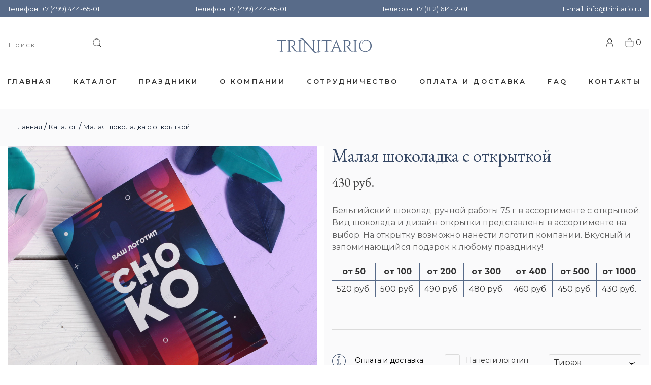

--- FILE ---
content_type: text/html; charset=UTF-8
request_url: https://trinitario.ru/catalog/malaya_shokoladka_s_otkrytkoy
body_size: 27478
content:
<!DOCTYPE html>
<html xml:lang="ru" lang="ru">
<head>
<!-- Google Tag Manager -->
<script>(function(w,d,s,l,i){w[l]=w[l]||[];w[l].push({'gtm.start':
new Date().getTime(),event:'gtm.js'});var f=d.getElementsByTagName(s)[0],
j=d.createElement(s),dl=l!='dataLayer'?'&l='+l:'';j.async=true;j.src=
'https://www.googletagmanager.com/gtm.js?id='+i+dl;f.parentNode.insertBefore(j,f);
})(window,document,'script','dataLayer','GTM-N4GHCP9');</script>
<!-- End Google Tag Manager -->
    <meta name="google-site-verification" content="o6kU5ZgtQpThImYDJux6ca_pXSX-u2B7HWhQTxHykvo" />
    <meta name="yandex-verification" content="096583db0acc252f" />
	<meta http-equiv="X-UA-Compatible" content="IE=edge" />
	<meta name="viewport" content="user-scalable=no, initial-scale=1.0, maximum-scale=1.0, width=device-width">
	<link rel="shortcut icon" type="image/x-icon" href="/favicon.ico" />
	<link
        href="https://fonts.googleapis.com/css2?family=EB+Garamond:wght@400;500;600;700;800&family=Montserrat:wght@100;200;300;400;500;600;700;800;900&display=swap"
        rel="stylesheet">
	<meta http-equiv="Content-Type" content="text/html; charset=UTF-8" />
<meta name="robots" content="index, follow" />
<meta name="keywords" content="Keywords" />
<meta name="description" content="Малая шоколадка с открыткой - шоколадные подарки с логотипом оптом от частной шоколадной фабрики TRINITARIO. Креативные подарки для коллег, бизнес-партнеров в упаковках с вашим логотипом. Поставляем шоколадные изделия по Москве, Санкт-Петербургу и в регионы " />
<link href="/bitrix/css/main/bootstrap.css?1745648470141508" type="text/css"  rel="stylesheet" />
<link href="/bitrix/js/ui/design-tokens/dist/ui.design-tokens.css?174564848826358" type="text/css"  rel="stylesheet" />
<link href="/bitrix/js/ui/fonts/opensans/ui.font.opensans.css?17456484882555" type="text/css"  rel="stylesheet" />
<link href="/bitrix/js/main/popup/dist/main.popup.bundle.css?174564848729852" type="text/css"  rel="stylesheet" />
<link href="/bitrix/css/main/themes/blue/style.css?1745648470386" type="text/css"  rel="stylesheet" />
<link href="/local/templates/19500/components/bitrix/catalog/shop/style.css?17456484661122" type="text/css"  rel="stylesheet" />
<link href="/local/templates/19500/components/bitrix/breadcrumb/breadcrumbs/style.css?1745648466585" type="text/css"  rel="stylesheet" />
<link href="/local/templates/19500/components/bitrix/catalog.element/.default/style.css?174564846628214" type="text/css"  rel="stylesheet" />
<link href="/local/templates/19500/css/block-css/rs-product.css?174564846617903" type="text/css"  rel="stylesheet" />
<link href="/bitrix/components/bitrix/catalog.product.subscribe/templates/.default/style.css?17456484691816" type="text/css"  rel="stylesheet" />
<link href="/bitrix/components/bitrix/sale.prediction.product.detail/templates/.default/style.css?1745648467381" type="text/css"  rel="stylesheet" />
<link href="/bitrix/components/bitrix/sale.products.gift/templates/.default/style.css?17456484683791" type="text/css"  rel="stylesheet" />
<link href="/local/templates/19500/components/bitrix/catalog.item/.default/style.css?174564846627032" type="text/css"  rel="stylesheet" />
<link href="/bitrix/components/bitrix/sale.products.gift/templates/.default/themes/blue/style.css?1745648468833" type="text/css"  rel="stylesheet" />
<link href="/bitrix/components/bitrix/sale.gift.main.products/templates/.default/style.css?1745648467663" type="text/css"  rel="stylesheet" />
<link href="/local/templates/19500/components/bitrix/catalog.element/.default/themes/blue/style.css?17456484661509" type="text/css"  rel="stylesheet" />
<link href="/local/templates/19500/css/bootstrap.min.css?1745648466121200" type="text/css"  data-template-style="true"  rel="stylesheet" />
<link href="/local/templates/19500/css/block-css/rs-product-view.css?17456484667414" type="text/css"  data-template-style="true"  rel="stylesheet" />
<link href="/local/templates/19500/css/font-awesome.min.css?174564846631000" type="text/css"  data-template-style="true"  rel="stylesheet" />
<link href="/local/templates/19500/css/block-css/rs-menu-cart.css?174564846626344" type="text/css"  data-template-style="true"  rel="stylesheet" />
<link href="/local/templates/19500/css/jquery.fancybox.min.css?174564846613706" type="text/css"  data-template-style="true"  rel="stylesheet" />
<link href="/local/templates/19500/css/jquery.formstyler.css?17456484662175" type="text/css"  data-template-style="true"  rel="stylesheet" />
<link href="/local/templates/19500/css/jquery.formstyler.theme.css?174564846610603" type="text/css"  data-template-style="true"  rel="stylesheet" />
<link href="/local/templates/19500/css/common.css?17456484662300" type="text/css"  data-template-style="true"  rel="stylesheet" />
<link href="/local/templates/19500/lib/swiper-bundle.min.css?174564846613872" type="text/css"  data-template-style="true"  rel="stylesheet" />
<link href="/local/templates/19500/css/style.css?174564846667928" type="text/css"  data-template-style="true"  rel="stylesheet" />
<link href="/local/templates/19500/components/bitrix/sale.basket.basket.line/small_card/style.css?17456484664227" type="text/css"  data-template-style="true"  rel="stylesheet" />
<link href="/local/templates/19500/components/bitrix/menu/main_menu/style.css?17456484661749" type="text/css"  data-template-style="true"  rel="stylesheet" />
<link href="/local/templates/19500/components/bitrix/catalog.section.list/chocolate_footer-menu/style.css?17456484667419" type="text/css"  data-template-style="true"  rel="stylesheet" />
<link href="/local/templates/19500/components/bitrix/menu/bottom-menu/style.css?1745648466581" type="text/css"  data-template-style="true"  rel="stylesheet" />
<link href="/local/templates/19500/components/bitrix/news.detail/agreement/style.css?1745648466155" type="text/css"  data-template-style="true"  rel="stylesheet" />
<script>if(!window.BX)window.BX={};if(!window.BX.message)window.BX.message=function(mess){if(typeof mess==='object'){for(let i in mess) {BX.message[i]=mess[i];} return true;}};</script>
<script>(window.BX||top.BX).message({"JS_CORE_LOADING":"Загрузка...","JS_CORE_NO_DATA":"- Нет данных -","JS_CORE_WINDOW_CLOSE":"Закрыть","JS_CORE_WINDOW_EXPAND":"Развернуть","JS_CORE_WINDOW_NARROW":"Свернуть в окно","JS_CORE_WINDOW_SAVE":"Сохранить","JS_CORE_WINDOW_CANCEL":"Отменить","JS_CORE_WINDOW_CONTINUE":"Продолжить","JS_CORE_H":"ч","JS_CORE_M":"м","JS_CORE_S":"с","JSADM_AI_HIDE_EXTRA":"Скрыть лишние","JSADM_AI_ALL_NOTIF":"Показать все","JSADM_AUTH_REQ":"Требуется авторизация!","JS_CORE_WINDOW_AUTH":"Войти","JS_CORE_IMAGE_FULL":"Полный размер"});</script>

<script src="/bitrix/js/main/core/core.js?1745648487498479"></script>

<script>BX.Runtime.registerExtension({"name":"main.core","namespace":"BX","loaded":true});</script>
<script>BX.setJSList(["\/bitrix\/js\/main\/core\/core_ajax.js","\/bitrix\/js\/main\/core\/core_promise.js","\/bitrix\/js\/main\/polyfill\/promise\/js\/promise.js","\/bitrix\/js\/main\/loadext\/loadext.js","\/bitrix\/js\/main\/loadext\/extension.js","\/bitrix\/js\/main\/polyfill\/promise\/js\/promise.js","\/bitrix\/js\/main\/polyfill\/find\/js\/find.js","\/bitrix\/js\/main\/polyfill\/includes\/js\/includes.js","\/bitrix\/js\/main\/polyfill\/matches\/js\/matches.js","\/bitrix\/js\/ui\/polyfill\/closest\/js\/closest.js","\/bitrix\/js\/main\/polyfill\/fill\/main.polyfill.fill.js","\/bitrix\/js\/main\/polyfill\/find\/js\/find.js","\/bitrix\/js\/main\/polyfill\/matches\/js\/matches.js","\/bitrix\/js\/main\/polyfill\/core\/dist\/polyfill.bundle.js","\/bitrix\/js\/main\/core\/core.js","\/bitrix\/js\/main\/polyfill\/intersectionobserver\/js\/intersectionobserver.js","\/bitrix\/js\/main\/lazyload\/dist\/lazyload.bundle.js","\/bitrix\/js\/main\/polyfill\/core\/dist\/polyfill.bundle.js","\/bitrix\/js\/main\/parambag\/dist\/parambag.bundle.js"]);
</script>
<script>BX.Runtime.registerExtension({"name":"ui.dexie","namespace":"BX.Dexie3","loaded":true});</script>
<script>BX.Runtime.registerExtension({"name":"ls","namespace":"window","loaded":true});</script>
<script>BX.Runtime.registerExtension({"name":"fx","namespace":"window","loaded":true});</script>
<script>BX.Runtime.registerExtension({"name":"fc","namespace":"window","loaded":true});</script>
<script>BX.Runtime.registerExtension({"name":"pull.protobuf","namespace":"BX","loaded":true});</script>
<script>BX.Runtime.registerExtension({"name":"rest.client","namespace":"window","loaded":true});</script>
<script>(window.BX||top.BX).message({"pull_server_enabled":"Y","pull_config_timestamp":1742206309,"shared_worker_allowed":"Y","pull_guest_mode":"N","pull_guest_user_id":0,"pull_worker_mtime":1745648486});(window.BX||top.BX).message({"PULL_OLD_REVISION":"Для продолжения корректной работы с сайтом необходимо перезагрузить страницу."});</script>
<script>BX.Runtime.registerExtension({"name":"pull.client","namespace":"BX","loaded":true});</script>
<script>BX.Runtime.registerExtension({"name":"pull","namespace":"window","loaded":true});</script>
<script>BX.Runtime.registerExtension({"name":"ui.design-tokens","namespace":"window","loaded":true});</script>
<script>BX.Runtime.registerExtension({"name":"ui.fonts.opensans","namespace":"window","loaded":true});</script>
<script>BX.Runtime.registerExtension({"name":"main.popup","namespace":"BX.Main","loaded":true});</script>
<script>BX.Runtime.registerExtension({"name":"popup","namespace":"window","loaded":true});</script>
<script type="extension/settings" data-extension="currency.currency-core">{"region":"ru"}</script>
<script>BX.Runtime.registerExtension({"name":"currency.currency-core","namespace":"BX.Currency","loaded":true});</script>
<script>BX.Runtime.registerExtension({"name":"currency","namespace":"window","loaded":true});</script>
<script>(window.BX||top.BX).message({"LANGUAGE_ID":"ru","FORMAT_DATE":"DD.MM.YYYY","FORMAT_DATETIME":"DD.MM.YYYY HH:MI:SS","COOKIE_PREFIX":"BITRIX_SM","SERVER_TZ_OFFSET":"10800","UTF_MODE":"Y","SITE_ID":"s1","SITE_DIR":"\/","USER_ID":"","SERVER_TIME":1768635178,"USER_TZ_OFFSET":0,"USER_TZ_AUTO":"Y","bitrix_sessid":"f7d862d2193503a780558332d24143e4"});</script>


<script src="/bitrix/js/ui/dexie/dist/dexie3.bundle.js?1745648488187520"></script>
<script src="/bitrix/js/main/core/core_ls.js?17456484874201"></script>
<script src="/bitrix/js/main/core/core_fx.js?174564848716888"></script>
<script src="/bitrix/js/main/core/core_frame_cache.js?174564848716944"></script>
<script src="/bitrix/js/pull/protobuf/protobuf.js?1745648486274055"></script>
<script src="/bitrix/js/pull/protobuf/model.js?174564848670928"></script>
<script src="/bitrix/js/rest/client/rest.client.js?174564848517414"></script>
<script src="/bitrix/js/pull/client/pull.client.js?174564848683861"></script>
<script src="/bitrix/js/main/popup/dist/main.popup.bundle.js?1745648487117175"></script>
<script src="/bitrix/js/currency/currency-core/dist/currency-core.bundle.js?17456484868800"></script>
<script src="/bitrix/js/currency/core_currency.js?17456484861181"></script>
<script>
					(function () {
						"use strict";

						var counter = function ()
						{
							var cookie = (function (name) {
								var parts = ("; " + document.cookie).split("; " + name + "=");
								if (parts.length == 2) {
									try {return JSON.parse(decodeURIComponent(parts.pop().split(";").shift()));}
									catch (e) {}
								}
							})("BITRIX_CONVERSION_CONTEXT_s1");

							if (cookie && cookie.EXPIRE >= BX.message("SERVER_TIME"))
								return;

							var request = new XMLHttpRequest();
							request.open("POST", "/bitrix/tools/conversion/ajax_counter.php", true);
							request.setRequestHeader("Content-type", "application/x-www-form-urlencoded");
							request.send(
								"SITE_ID="+encodeURIComponent("s1")+
								"&sessid="+encodeURIComponent(BX.bitrix_sessid())+
								"&HTTP_REFERER="+encodeURIComponent(document.referrer)
							);
						};

						if (window.frameRequestStart === true)
							BX.addCustomEvent("onFrameDataReceived", counter);
						else
							BX.ready(counter);
					})();
				</script>
<link href='https://fonts.googleapis.com/css?family=Open+Sans:300,400,600,700' rel='stylesheet'>



<script src="/local/templates/19500/js/jquery-3.2.1.min.js?174564846686659"></script>
<script src="/local/templates/19500/js/modernizr-2.6.1.min.js?174564846638367"></script>
<script src="/local/templates/19500/js/jquery.fancybox.min.js?174564846652302"></script>
<script src="/local/templates/19500/components/bitrix/sale.basket.basket.line/small_card/script.js?17456484665335"></script>
<script src="/local/templates/19500/components/bitrix/catalog.element/.default/script.js?174564846684652"></script>
<script src="/bitrix/components/bitrix/catalog.product.subscribe/templates/.default/script.js?174564846917434"></script>
<script src="/bitrix/components/bitrix/sale.prediction.product.detail/templates/.default/script.js?1745648467579"></script>
<script src="/bitrix/components/bitrix/sale.products.gift/templates/.default/script.js?17456484684926"></script>
<script src="/local/templates/19500/components/bitrix/catalog.item/.default/script.js?174564846662019"></script>
<script src="/bitrix/components/bitrix/sale.gift.main.products/templates/.default/script.js?17456484673763"></script>
<script>var _ba = _ba || []; _ba.push(["aid", "a7c17b2f9f8a95c2b9e89f68040394cb"]); _ba.push(["host", "trinitario.ru"]); (function() {var ba = document.createElement("script"); ba.type = "text/javascript"; ba.async = true;ba.src = (document.location.protocol == "https:" ? "https://" : "http://") + "bitrix.info/ba.js";var s = document.getElementsByTagName("script")[0];s.parentNode.insertBefore(ba, s);})();</script>


		<title> Малая шоколадка с открыткой - шоколадные изделия с логотипом |  TRINITARIO</title>
	<script>
	paceOptions = {
		ajax: false,
		document: false,
		eventLag: false,
		restartOnRequestAfter: false,
		restartOnPushState: false,
		elements: false
	};
	</script>
	<script src="/local/templates/19500/js/pace.min.js"></script>
	<script src="//yastatic.net/es5-shims/0.0.2/es5-shims.min.js" ></script>
	<script src="//yastatic.net/share2/share.js" async="async"></script>
</head>
<body class="activateAppearAnimation">
<!-- Google Tag Manager (noscript) -->
<noscript><iframe src="https://www.googletagmanager.com/ns.html?id=GTM-N4GHCP9"
height="0" width="0" style="display:none;visibility:hidden"></iframe></noscript>
<!-- End Google Tag Manager (noscript) -->
	<div id="panel">
			</div>

	<!-- wrapper -->
	<div class="wrapper">
		<!-- rs-top-header -->
		<div class="rs-17">
		<div class="rs-top-header">
        <div class="container">
            <div class="rs-top-header__row">
                <div class="rs-top-header__col">
                    <div class="rs-top-header__info">
                        <span class="rs-top-header__info-text">Телефон:</span>
                        <a class="rs-top-header__info-link" href="tel:">
                            +7 (499) 444-65-01                        </a>
                    </div>
                </div>
                <div class="rs-top-header__col">
                    <div class="rs-top-header__info">
                        <span class="rs-top-header__info-text">Телефон:</span>
                        <a class="rs-top-header__info-link" href="tel:">
                            +7 (499) 444-65-01                        </a>
                    </div>
                </div>
                <div class="rs-top-header__col">
                    <div class="rs-top-header__info">
                        <span class="rs-top-header__info-text">Телефон:</span>
                        <a class="rs-top-header__info-link" href="tel:">
                            +7 (812) 614-12-01                        </a>
                    </div>
                </div>
                <div class="rs-top-header__col">
                    <div class="rs-top-header__info">
                        <span class="rs-top-header__info-text">E-mail:</span>
                        <a class="rs-top-header__info-link" href="mailto:">
                            info@trinitario.ru                        </a>
                    </div>
                </div>
            </div>
        </div>
    </div>
		</div>
		<!-- /.rs-top-header -->

		<!-- rs-menu-cart -->
		<header class="rs-17">
			<div class="rs-menu-cart">
				
					  <div class="rs-menu-cart">
        <div class="container">
            <div class="rs-menu-cart__row">
                <div class="rs-menu-cart__col-search">
                    <div class="rs-menu-cart__search-sm" id="rsMenuSearchToggler">
                        <svg xmlns="http://www.w3.org/2000/svg" width="16" height="16" viewBox="0 0 17 17">
                            <circle transform="rotate(-45 7.6141 7.6243)" class="src0" cx="7.6" cy="7.6" r="6.8" />
                            <path class="src0" d="M12.5 12.5l3.7 3.7" />
                        </svg>
                    </div>
                        <div class="rs-menu-cart__search" id="rsMenuSearch">
                        <form action="/search/" >
                            <input name="q" value="" size="15" maxlength="50" class="rs-menu-cart__search-input" type="text" placeholder="Поиск">
                            <button class="rs-menu-cart__search-button">
                                <!-- <picture><source srcset="./img/svg/icon-search.svg" type="image/webp"><img src="./img/svg/icon-search.svg" alt="icon search"></picture> -->
                                <svg xmlns="http://www.w3.org/2000/svg" width="16" height="16" viewBox="0 0 17 17">
                                    <circle transform="rotate(-45 7.6141 7.6243)" class="src0" cx="7.6" cy="7.6"
                                        r="6.8" />
                                    <path class="src0" d="M12.5 12.5l3.7 3.7" />
                                </svg>
                            </button>
                        </form>

                    </div>
                </div>
                <div class="rs-menu-cart__col-logo">
                    <a href="/" class="rs-menu-cart__logo">
                             <picture><source srcset="/local/templates/19500/img/logo.png" type="image/webp"><img src="/local/templates/19500/img/logo.png" alt="trinitario logo"></picture>                    </a>
                </div>
                <div class="rs-menu-cart__col-sm-menu">
                    <div class="rs-menu-cart__bars" id="rsMenuBars">
                        <span></span>
                        <span></span>
                        <span></span>
                    </div>
                </div>
                <div class="rs-menu-cart__col-icons">
                    <div class="rs-menu-cart__icons">
                        <div class="rs-menu-cart__user">
                            <a href="/login/" class="rs-menu-cart__user-icon">
                                <!-- <picture><source srcset="./img/svg/icon-user.svg" type="image/webp"><img src="./img/svg/icon-user.svg" alt="icon user"></picture> -->
                                <svg version="1.1" id="Layer_1" xmlns="http://www.w3.org/2000/svg"
                                    xmlns:xlink="http://www.w3.org/1999/xlink" x="0px" y="0px" width="16px"
                                    height="16px" viewBox="0 0 16 16" style="enable-background:new 0 0 16 16;"
                                    xml:space="preserve">
                                    <circle class="st0" cx="8.1" cy="4.4" r="3.8" />
                                    <path class="st0"
                                        d="M14.4,15.4l-0.3-2c-0.4-3-3-5.3-6.1-5.3c-3,0-5.6,2.3-6.1,5.3l-0.3,2" />
                                </svg>

                            </a>
                        </div>
						<script>
var bx_basketFKauiI = new BitrixSmallCart;
</script>
<div id="bx_basketFKauiI" class="pull-right dropdown basket-area"  ><!--'start_frame_cache_bx_basketFKauiI'-->




	<div class="rs-menu-cart__basket">
		<a href="/personal/cart/" class="rs-menu-cart__basket-icon">
			<!-- <picture><source srcset="./img/svg/icon-bag.svg" type="image/webp"><img src="./img/svg/icon-bag.svg" alt="icon bag"></picture> -->
			<svg xmlns="http://www.w3.org/2000/svg" viewBox="0 0 18 18">
				<path class="wdcst0"
					d="M1.2 5h15.6v9.5c0 1.6-1 2.6-2.7 2.7s-8.6.3-10.3 0-2.6-1.6-2.6-2.8V5z" />
				<path class="wdcst0" d="M5.8 6.8V2.9C5.8 1.8 7 .6 9.2.6s3.3 1 3.4 2.3v3.9" />
			</svg>
			<span class="rs-menu-cart__basket-count">0</span>
		</a>
	</div>
<!--'end_frame_cache_bx_basketFKauiI'--></div>
<script type="text/javascript">
	bx_basketFKauiI.siteId       = 's1';
	bx_basketFKauiI.cartId       = 'bx_basketFKauiI';
	bx_basketFKauiI.ajaxPath     = '/bitrix/components/bitrix/sale.basket.basket.line/ajax.php';
	bx_basketFKauiI.templateName = 'small_card';
	bx_basketFKauiI.arParams     =  {'HIDE_ON_BASKET_PAGES':'N','PATH_TO_AUTHORIZE':'/login/','PATH_TO_BASKET':'/personal/cart/','PATH_TO_ORDER':'/personal/order/make/','PATH_TO_PERSONAL':'/personal/','PATH_TO_PROFILE':'/personal/','PATH_TO_REGISTER':'/login/','POSITION_FIXED':'N','SHOW_AUTHOR':'N','SHOW_DELAY':'N','SHOW_EMPTY_VALUES':'Y','SHOW_IMAGE':'Y','SHOW_NOTAVAIL':'N','SHOW_NUM_PRODUCTS':'Y','SHOW_PERSONAL_LINK':'N','SHOW_PRICE':'Y','SHOW_PRODUCTS':'Y','SHOW_REGISTRATION':'N','SHOW_SUMMARY':'Y','SHOW_TOTAL_PRICE':'Y','MOBILE':'Y','CACHE_TYPE':'A','POSITION_VERTICAL':'top','POSITION_HORIZONTAL':'right','MAX_IMAGE_SIZE':'70','AJAX':'N','~HIDE_ON_BASKET_PAGES':'N','~PATH_TO_AUTHORIZE':'/login/','~PATH_TO_BASKET':'/personal/cart/','~PATH_TO_ORDER':'/personal/order/make/','~PATH_TO_PERSONAL':'/personal/','~PATH_TO_PROFILE':'/personal/','~PATH_TO_REGISTER':'/login/','~POSITION_FIXED':'N','~SHOW_AUTHOR':'N','~SHOW_DELAY':'N','~SHOW_EMPTY_VALUES':'Y','~SHOW_IMAGE':'Y','~SHOW_NOTAVAIL':'N','~SHOW_NUM_PRODUCTS':'Y','~SHOW_PERSONAL_LINK':'N','~SHOW_PRICE':'Y','~SHOW_PRODUCTS':'Y','~SHOW_REGISTRATION':'N','~SHOW_SUMMARY':'Y','~SHOW_TOTAL_PRICE':'Y','~MOBILE':'Y','~CACHE_TYPE':'A','~POSITION_VERTICAL':'top','~POSITION_HORIZONTAL':'right','~MAX_IMAGE_SIZE':'70','~AJAX':'N','cartId':'bx_basketFKauiI'}; // TODO \Bitrix\Main\Web\Json::encode
	bx_basketFKauiI.closeMessage = 'Скрыть';
	bx_basketFKauiI.openMessage  = 'Раскрыть';
	bx_basketFKauiI.activate();
</script>                    </div>
                </div>

                <div class="rs-menu-cart__col-menu">
                    <div class="rs-menu-cart__menu" id="rsMenu">
                        <div class="rs-menu-cart__menu-close" id="rsMenuClose">
                            <span></span>
                            <span></span>
                        </div>
                        
    <ul class="main_menu">
                    <li>
                <a href="/">Главная</a>
                            </li>
                    <li>
                <a href="/catalog/">Каталог</a>
                                    <div class="sub_menu">
                        <div class="container-submenu">
                            <ul>
                                                            <li>
                                    <a href="/catalog/shokoladnye_plitki/">
                                                                                                                                <img src="/upload/resize_cache/uf/27b/100_100_1/27b78b6f40f56ebfab578a76aa50c58c.png" alt="Плитки шоколада"/>
                                                                                <span>Плитки шоколада</span>
                                    </a></li>
                                                            <li>
                                    <a href="/catalog/kolotyy_shokolad/">
                                                                                                                                <img src="/upload/resize_cache/uf/f9e/100_100_1/f9eb83868450646d30968829d05c74b7.png" alt="Колотый шоколад"/>
                                                                                <span>Колотый шоколад</span>
                                    </a></li>
                                                            <li>
                                    <a href="/catalog/konfety/">
                                                                                                                                <img src="/upload/resize_cache/uf/873/100_100_1/8738738b24dcf806ab7e0d316e419a49.png" alt="Брендированные конфеты"/>
                                                                                <span>Брендированные конфеты</span>
                                    </a></li>
                                                            <li>
                                    <a href="/catalog/tryufeli/">
                                                                                                                                <img src="/upload/resize_cache/uf/96c/100_100_1/96c76214d09c1f2cbb1aafec32e25622.png" alt="Трюфели"/>
                                                                                <span>Трюфели</span>
                                    </a></li>
                                                            <li>
                                    <a href="/catalog/medianty/">
                                                                                                                                <img src="/upload/resize_cache/uf/6ec/100_100_1/6ec1cc409a3b68556242dce624f1754f.png" alt="Медианты"/>
                                                                                <span>Медианты</span>
                                    </a></li>
                                                            <li>
                                    <a href="/catalog/makaroni/">
                                                                                                                                <img src="/upload/resize_cache/uf/281/100_100_1/ctvp20k1v61b98piuqtdvbq5kg97aii7.png" alt="Макарони"/>
                                                                                <span>Макарони</span>
                                    </a></li>
                                                            <li>
                                    <a href="/catalog/shokoladnye_figury/">
                                                                                                                                <img src="/upload/resize_cache/uf/2cc/100_100_1/2cc97fc01766437724bf832f5818f48a.png" alt="Шоколадные фигурки"/>
                                                                                <span>Шоколадные фигурки</span>
                                    </a></li>
                                                            <li>
                                    <a href="/catalog/frukty_v_shokolade/">
                                                                                                                                <img src="/upload/resize_cache/uf/364/100_100_1/36482d65d33a4e35caf152d1c5afbb74.png" alt="Фрукты в шоколаде"/>
                                                                                <span>Фрукты в шоколаде</span>
                                    </a></li>
                                                            <li>
                                    <a href="/catalog/pechene/">
                                                                                                                                <img src="/upload/resize_cache/uf/00a/100_100_1/8ix8gy1geh37y1d0xi63hsdvaq9skg4f.png" alt="Печенье с логотипом"/>
                                                                                <span>Печенье с логотипом</span>
                                    </a></li>
                                                            <li>
                                    <a href="/catalog/podarochnye_nabory/">
                                                                                                                                <img src="/upload/resize_cache/uf/795/100_100_1/795a57a2efa9483319d074d76e953a54.png" alt="Шоколадные наборы с логотипом"/>
                                                                                <span>Шоколадные наборы с логотипом</span>
                                    </a></li>
                                                        </ul>
                        </div>
                        <a class="all_cat" href="/catalog/">Смотреть все категории</a>
                    </div>
                            </li>
                    <li>
                <a href="/prazdniki/">Праздники</a>
                                    <div class="sub_menu">
                        <div class="container-submenu">
                            <ul>
                                                            <li>
                                    <a href="/catalog/novyy_god/">
                                                                                                                                <img src="/upload/resize_cache/uf/689/100_100_1/689ec265719cccd17b43f2c68cb7f195.png" alt="Новый год"/>
                                                                                <span>Новый год</span>
                                    </a></li>
                                                            <li>
                                    <a href="/catalog/23_fevralya/">
                                                                                                                                <img src="/upload/resize_cache/uf/748/100_100_1/748852c88af82674c2406ef09ffe1c83.png" alt="23 февраля"/>
                                                                                <span>23 февраля</span>
                                    </a></li>
                                                            <li>
                                    <a href="/catalog/8_marta/">
                                                                                                                                <img src="/upload/resize_cache/uf/b3a/100_100_1/b3a1c483adcc12cfc46c6725e88fe18f.png" alt="8 марта"/>
                                                                                <span>8 марта</span>
                                    </a></li>
                                                            <li>
                                    <a href="/catalog/9_maya/">
                                                                                                                                <img src="/upload/resize_cache/uf/46d/100_100_1/46d67047a8c9806d2fae18f4d633926b.png" alt="Шоколад на 9 мая"/>
                                                                                <span>Шоколад на 9 мая</span>
                                    </a></li>
                                                            <li>
                                    <a href="/catalog/den_kosmonavtiki/">
                                                                                                                                <img src="/upload/resize_cache/uf/bcc/100_100_1/bccc5e1580a3f2fdb235604486b8695e.png" alt="День космонавтики"/>
                                                                                <span>День космонавтики</span>
                                    </a></li>
                                                            <li>
                                    <a href="/catalog/den_medika/">
                                                                                                                                <img src="/upload/resize_cache/uf/2bd/100_100_1/2bd78e97afef1e64d08ab80b537c4eec.png" alt="День медика"/>
                                                                                <span>День медика</span>
                                    </a></li>
                                                            <li>
                                    <a href="/catalog/1_sentyabrya/">
                                                                                                                                <img src="/upload/resize_cache/uf/463/100_100_1/463bcbc8b6590a8541cde15df706b930.png" alt="1 сентября"/>
                                                                                <span>1 сентября</span>
                                    </a></li>
                                                            <li>
                                    <a href="/catalog/den_neftyanika_i_gazovika/">
                                                                                                                                <img src="/upload/resize_cache/uf/bba/100_100_1/bbaf0474d478b30923ee0811ee773092.png" alt="День нефтяника и газовика"/>
                                                                                <span>День нефтяника и газовика</span>
                                    </a></li>
                                                            <li>
                                    <a href="/catalog/na_vse_sluchai/">
                                                                                                                                <img src="/upload/resize_cache/uf/2ce/100_100_1/2ce4ba747fd7d882000ce73d7ff298cf.png" alt="На все случаи"/>
                                                                                <span>На все случаи</span>
                                    </a></li>
                                                        </ul>
                        </div>
                        <a class="all_cat" href="/prazdniki/">Смотреть все праздники</a>
                    </div>
                            </li>
                    <li>
                <a href="/company/">О компании</a>
                            </li>
                    <li>
                <a href="/sotrudnichestvo/">Сотрудничество</a>
                            </li>
                    <li>
                <a href="/dostavka-i-oplata/">Оплата и доставка</a>
                            </li>
                    <li>
                <a href="/faq/">FAQ</a>
                            </li>
                    <li>
                <a href="/contacts/">Контакты</a>
                            </li>
            </ul>

                        <ul class="rs-menu-contacts">
                            <li class="rs-menu-contacts__item">
                                <span class="rs-menu-contacts__text">Телефон:</span>
                                <a class="rs-menu-contacts__link" href="#">
                                     +7 (499) 444-65-01                                </a>
                            </li>
                            <li class="rs-menu-contacts__item">
                                <span class="rs-menu-contacts__text">Телефон:</span>
                                <a class="rs-menu-contacts__link" href="#">
                                     +7 (499) 444-65-01                                </a>
                            </li>
                            <li class="rs-menu-contacts__item">
                                <span class="rs-menu-contacts__text">Телефон:</span>
                                <a class="rs-menu-contacts__link" href="#">
                                     +7 (812) 614-12-01                                </a>
                            </li>
                            <li class="rs-menu-contacts__item">
                                <span class="rs-menu-contacts__text">E-mail:</span>
                                <a class="rs-menu-contacts__link" href="#">
                                    info@trinitario.ru                                </a>
                            </li>
                        </ul>
                    </div>
                </div>
            </div>
        </div>
    </div>		
				
			</div>
		</header>
		<!-- ./rs-menu-cart --><div class="rs-17"><div class="rs-breadcrumbs"><div class="container"><div class="row"><div class="col-xs-12"><ul class="breadcrumb" itemscope itemtype="https://schema.org/BreadcrumbList">
			<li id="bx_breadcrumb_0" itemprop="itemListElement" itemscope itemtype="https://schema.org/ListItem">
				
				<a href="/" title="Главная" itemprop="url item">
				<meta itemprop="position" content="0"/>
					<span itemprop="name">Главная</span>
				</a>
			</li>
			<li id="bx_breadcrumb_1" itemprop="itemListElement" itemscope itemtype="https://schema.org/ListItem">
				/
				<a href="/catalog/" title="Каталог" itemprop="url item">
				<meta itemprop="position" content="1"/>
					<span itemprop="name">Каталог</span>
				</a>
			</li>
			<li>
				/
				<span>Малая шоколадка с открыткой</span>
			</li></ul></div></div></div></div></div>		    


	<div class="rs-17">
		<div class="rs-product" id="product-page">
			<div class="product-wrapper">
			<div class="container">
				<div class="row">
					<input type="hidden" name="product_name" value="Малая шоколадка с открыткой">
					<input type="hidden" name="product_link" value="/catalog/malaya_shokoladka_s_otkrytkoy">
					<div class="col-xs-12 col-sm-6 col-md-6 col-lg-6">
						<div id="product-carousel" class="carousel slide" data-ride="carousel">
							<div class="carousel-inner" role="listbox">
								<ul class="promotion">
										
																
																											
								</ul>
																																	<div class="item active">
										<div class="product-carousel-item">
																							<a href="/upload/resize_cache/iblock/ded/1000_1000_1e394dec86d0efd1fdba3aca4a3468b7a/dedee0b7ea0495618c7551505254dc46.jpg" data-fancybox="gallery">
													<img src="/upload/resize_cache/iblock/ded/1000_1000_1e394dec86d0efd1fdba3aca4a3468b7a/dedee0b7ea0495618c7551505254dc46.jpg" alt="Малая шоколадка с открыткой фото 1">
												</a>
																					</div>
									</div>
																																			<div class="item">
										<div class="product-carousel-item">
											<a href="/upload/resize_cache/iblock/ce0/1000_1000_1e394dec86d0efd1fdba3aca4a3468b7a/ce064c858b830c77185776b6948a0bc0.jpg" data-fancybox="gallery">
												<img src="/upload/resize_cache/iblock/ce0/1000_1000_1e394dec86d0efd1fdba3aca4a3468b7a/ce064c858b830c77185776b6948a0bc0.jpg" alt="Малая шоколадка с открыткой фото 2">
											</a>
										</div>
									</div>
																																			<div class="item">
										<div class="product-carousel-item">
											<a href="/upload/resize_cache/iblock/bee/1000_1000_1e394dec86d0efd1fdba3aca4a3468b7a/beea00e114f6afbfb99d0b667d575cde.jpg" data-fancybox="gallery">
												<img src="/upload/resize_cache/iblock/bee/1000_1000_1e394dec86d0efd1fdba3aca4a3468b7a/beea00e114f6afbfb99d0b667d575cde.jpg" alt="Малая шоколадка с открыткой фото 3">
											</a>
										</div>
									</div>
																																			<div class="item">
										<div class="product-carousel-item">
											<a href="/upload/resize_cache/iblock/5b7/1000_1000_1e394dec86d0efd1fdba3aca4a3468b7a/5b7015abb993e74228266cf772540f10.jpg" data-fancybox="gallery">
												<img src="/upload/resize_cache/iblock/5b7/1000_1000_1e394dec86d0efd1fdba3aca4a3468b7a/5b7015abb993e74228266cf772540f10.jpg" alt="Малая шоколадка с открыткой фото 4">
											</a>
										</div>
									</div>
																																			<div class="item">
										<div class="product-carousel-item">
											<a href="/upload/resize_cache/iblock/7e2/1000_1000_1e394dec86d0efd1fdba3aca4a3468b7a/7e2747c42853aee5bb41170d26c012c2.jpg" data-fancybox="gallery">
												<img src="/upload/resize_cache/iblock/7e2/1000_1000_1e394dec86d0efd1fdba3aca4a3468b7a/7e2747c42853aee5bb41170d26c012c2.jpg" alt="Малая шоколадка с открыткой фото 5">
											</a>
										</div>
									</div>
																																			<div class="item">
										<div class="product-carousel-item">
											<a href="/upload/resize_cache/iblock/d69/1000_1000_1e394dec86d0efd1fdba3aca4a3468b7a/d69c27545bc16b8218be696fa77bb50e.jpg" data-fancybox="gallery">
												<img src="/upload/resize_cache/iblock/d69/1000_1000_1e394dec86d0efd1fdba3aca4a3468b7a/d69c27545bc16b8218be696fa77bb50e.jpg" alt="Малая шоколадка с открыткой фото 6">
											</a>
										</div>
									</div>
																																			<div class="item">
										<div class="product-carousel-item">
											<a href="/upload/resize_cache/iblock/fc4/1000_1000_1e394dec86d0efd1fdba3aca4a3468b7a/fc4531676fa326f1737c30bcc2fac675.jpg" data-fancybox="gallery">
												<img src="/upload/resize_cache/iblock/fc4/1000_1000_1e394dec86d0efd1fdba3aca4a3468b7a/fc4531676fa326f1737c30bcc2fac675.jpg" alt="Малая шоколадка с открыткой фото 7">
											</a>
										</div>
									</div>
																																			<div class="item">
										<div class="product-carousel-item">
											<a href="/upload/resize_cache/iblock/9b4/1000_1000_1e394dec86d0efd1fdba3aca4a3468b7a/9b4646997eb16797ac0d57007af0e7ae.jpg" data-fancybox="gallery">
												<img src="/upload/resize_cache/iblock/9b4/1000_1000_1e394dec86d0efd1fdba3aca4a3468b7a/9b4646997eb16797ac0d57007af0e7ae.jpg" alt="Малая шоколадка с открыткой фото 8">
											</a>
										</div>
									</div>
																																			<div class="item">
										<div class="product-carousel-item">
											<a href="/upload/resize_cache/iblock/5d2/1000_1000_1e394dec86d0efd1fdba3aca4a3468b7a/5d20f966afe443ba1a76844b768f0272.jpg" data-fancybox="gallery">
												<img src="/upload/resize_cache/iblock/5d2/1000_1000_1e394dec86d0efd1fdba3aca4a3468b7a/5d20f966afe443ba1a76844b768f0272.jpg" alt="Малая шоколадка с открыткой фото 9">
											</a>
										</div>
									</div>
																																			<div class="item">
										<div class="product-carousel-item">
											<a href="/upload/resize_cache/iblock/8e4/1000_1000_1e394dec86d0efd1fdba3aca4a3468b7a/8e44778547e95cc35ed381d963a1fe9e.jpg" data-fancybox="gallery">
												<img src="/upload/resize_cache/iblock/8e4/1000_1000_1e394dec86d0efd1fdba3aca4a3468b7a/8e44778547e95cc35ed381d963a1fe9e.jpg" alt="Малая шоколадка с открыткой фото 10">
											</a>
										</div>
									</div>
																																			<div class="item">
										<div class="product-carousel-item">
											<a href="/upload/resize_cache/iblock/c53/1000_1000_1e394dec86d0efd1fdba3aca4a3468b7a/c533f20f4cbf624996341d533e8a7655.jpg" data-fancybox="gallery">
												<img src="/upload/resize_cache/iblock/c53/1000_1000_1e394dec86d0efd1fdba3aca4a3468b7a/c533f20f4cbf624996341d533e8a7655.jpg" alt="Малая шоколадка с открыткой фото 11">
											</a>
										</div>
									</div>
																																			<div class="item">
										<div class="product-carousel-item">
											<a href="/upload/resize_cache/iblock/100/1000_1000_1e394dec86d0efd1fdba3aca4a3468b7a/1009c2032aa5f7584d98359e1a1a5e04.jpg" data-fancybox="gallery">
												<img src="/upload/resize_cache/iblock/100/1000_1000_1e394dec86d0efd1fdba3aca4a3468b7a/1009c2032aa5f7584d98359e1a1a5e04.jpg" alt="Малая шоколадка с открыткой фото 12">
											</a>
										</div>
									</div>
																															</div>
							
														<ol class="carousel-indicators">
																																				<li data-target="#product-carousel" data-slide-to="0" class="active">
												<div class="product-carousel-slide" style="background-image: url('/upload/resize_cache/iblock/ded/98_98_166111ec82be63090f975d4199ccec7e2/dedee0b7ea0495618c7551505254dc46.jpg')"></div>
										</li>
																																													<li data-target="#product-carousel" data-slide-to="1">
											<div class="product-carousel-slide" style="background-image: url('/upload/resize_cache/iblock/ce0/98_98_1/ce064c858b830c77185776b6948a0bc0.jpg')"></div>
										</li>
																																				<li data-target="#product-carousel" data-slide-to="2">
											<div class="product-carousel-slide" style="background-image: url('/upload/resize_cache/iblock/bee/98_98_1/beea00e114f6afbfb99d0b667d575cde.jpg')"></div>
										</li>
																																				<li data-target="#product-carousel" data-slide-to="3">
											<div class="product-carousel-slide" style="background-image: url('/upload/resize_cache/iblock/5b7/98_98_1/5b7015abb993e74228266cf772540f10.jpg')"></div>
										</li>
																																				<li data-target="#product-carousel" data-slide-to="4">
											<div class="product-carousel-slide" style="background-image: url('/upload/resize_cache/iblock/7e2/98_98_1/7e2747c42853aee5bb41170d26c012c2.jpg')"></div>
										</li>
																																				<li data-target="#product-carousel" data-slide-to="5">
											<div class="product-carousel-slide" style="background-image: url('/upload/resize_cache/iblock/d69/98_98_1/d69c27545bc16b8218be696fa77bb50e.jpg')"></div>
										</li>
																																				<li data-target="#product-carousel" data-slide-to="6">
											<div class="product-carousel-slide" style="background-image: url('/upload/resize_cache/iblock/fc4/98_98_1/fc4531676fa326f1737c30bcc2fac675.jpg')"></div>
										</li>
																																				<li data-target="#product-carousel" data-slide-to="7">
											<div class="product-carousel-slide" style="background-image: url('/upload/resize_cache/iblock/9b4/98_98_1/9b4646997eb16797ac0d57007af0e7ae.jpg')"></div>
										</li>
																																				<li data-target="#product-carousel" data-slide-to="8">
											<div class="product-carousel-slide" style="background-image: url('/upload/resize_cache/iblock/5d2/98_98_1/5d20f966afe443ba1a76844b768f0272.jpg')"></div>
										</li>
																																				<li data-target="#product-carousel" data-slide-to="9">
											<div class="product-carousel-slide" style="background-image: url('/upload/resize_cache/iblock/8e4/98_98_1/8e44778547e95cc35ed381d963a1fe9e.jpg')"></div>
										</li>
																																				<li data-target="#product-carousel" data-slide-to="10">
											<div class="product-carousel-slide" style="background-image: url('/upload/resize_cache/iblock/c53/98_98_1/c533f20f4cbf624996341d533e8a7655.jpg')"></div>
										</li>
																																				<li data-target="#product-carousel" data-slide-to="11">
											<div class="product-carousel-slide" style="background-image: url('/upload/resize_cache/iblock/100/98_98_1/1009c2032aa5f7584d98359e1a1a5e04.jpg')"></div>
										</li>
																								</ol>
														
						</div>
					</div>
					<div class="col-xs-12 col-sm-6 col-md-6 col-lg-6">
						<div class="row">
														
							<div class="col-xs-12">
								<h1 class="product-title">Малая шоколадка с открыткой</h1>
							</div>
							
													</div>
						
						<div class="product-price">
                            															<div class="price-sales" id="bx_117848907_1959_price">от 430.00 ₽/шт.
								</div>
																													</div>
                            <div class="loading-desc">
                                <div class="loadingio-spinner-spinner-dtbxlz4wkud"><div class="ldio-m2uiata54dr">
                                        <div></div><div></div><div></div><div></div><div></div><div></div><div></div><div></div><div></div><div></div><div></div><div></div>
                                    </div></div>
                            </div>
                        <script>
                            $( document ).ready(function() {
                                $('.tirage-table').remove();
                                $('.loading-desc').hide();
                                $('.details-description').show();
                                $('.details-specialoffer').show();
                            });
                        </script>
												<div class="details-description" style="display:none;">
							<p><p>
	 Бельгийский шоколад ручной работы 75 г в ассортименте с открыткой. Вид шоколада и дизайн открытки представлены в ассортименте на выбор. На открытку возможно нанести логотип компании. Вкусный и запоминающийся подарок к любому празднику!
</p>
<table class="tirage-table">
<thead>
<tr>
	<th>
		 от 50
	</th>
	<th>
		 от 100
	</th>
	<th>
		 от 200
	</th>
	<th>
		 от 300
	</th>
	<th>
		 от 400
	</th>
	<th>
		 от 500
	</th>
	<th>
		 от 1000
	</th>
</tr>
</thead>
<tbody>
<tr>
	<td>
		 380 руб.
	</td>
	<td>
		 370 руб.
	</td>
	<td>
		 350 руб.
	</td>
	<td>
		 330 руб.
	</td>
	<td>
		 330 руб.
	</td>
	<td>
		 300 руб.
	</td>
	<td>
		 300 руб.
	</td>
</tr>
</tbody>
</table></p>
						</div>
                            <script>
                                $( document ).ready(function() {
                                   $('.tirage-table').remove();
                                });
                            </script>
						                                                            <div class="details-specialoffer" style="display:none;">
                                    <table class="special-tirage-table">
                                        <thead>
                                        <tr>
                                                                                                                                                                                                                                                            <th>от 50</th>
                                                                                                                                                                                                                                                                                                                                                                <th>от 100</th>
                                                                                                                                                                                                                                                                                                                                                                <th>от 200</th>
                                                                                                                                                                                                                                                                                                                                                                <th>от 300</th>
                                                                                                                                                                                                                                                                                                                                                                <th>от 400</th>
                                                                                                                                                                                                                                                                                                                                                                <th>от 500</th>
                                                                                                                                                                                                                                                                                                                                                                <th>от 1000</th>
                                                                                                                                                                                                                                                                                    </tr>
                                        </thead>
                                        <tbody>
                                        <tr>
                                                                                                                                                                                                                                                    <td>520 руб.</td>
                                                                                                                                                                                                                                                                                                        <td>500 руб.</td>
                                                                                                                                                                                                                                                                                                        <td>490 руб.</td>
                                                                                                                                                                                                                                                                                                        <td>480 руб.</td>
                                                                                                                                                                                                                                                                                                        <td>460 руб.</td>
                                                                                                                                                                                                                                                                                                        <td>450 руб.</td>
                                                                                                                                                                                                                                                                                                        <td>430 руб.</td>
                                                                                                                                                                                    </tr>
                                        </tbody>
                                    </table>
                                </div>
                            




												<div class="property-name">
                            						</div>
						
						<div class="property_wrapper">
													</div>
						
		<div class="">
			<div class="">
				<div class="">
					<div class="d-flex flex-column">
																<div class="mb-3" id="bx_117848907_1959_skudiv">
											<div class="params">
												<div class="row">
													<div class="col-xs-12 col-sm-6 col-md-4">
														<div class="element_delivery">
															 <a href="/dostavka-i-oplata/">Оплата и доставка</a>
														</div>
													</div>
																																																				<div class="col-xs-12 col-sm-6 col-md-4">
															<div class="element_check">
																<input type="checkbox" id="checkLogo" name="prop[logo]"> <label>Нанести логотип</label>
															</div>
														</div>
														<ul class="product-item-scu-item-list">
																																		<li class="product-item-scu-item-text-container hide" title="Да"
																			data-treevalue="104_31"
																			data-onevalue="31" id="logo-31">
																			<div class="product-item-scu-item-text-block">
																				<div class="product-item-scu-item-text">Да</div>
																			</div>
																		</li>
																																		<li class="product-item-scu-item-text-container hide" title="Нет"
																			data-treevalue="104_46"
																			data-onevalue="46" id="logo-46">
																			<div class="product-item-scu-item-text-block">
																				<div class="product-item-scu-item-text">Нет</div>
																			</div>
																		</li>
																															</ul>
																																																																													<div class="col-xs-12 col-sm-12 col-md-4">
															<div class="product-form-option">
																<div class="product-form-select color">
																	<button type="button" class="product-form-button" data-toggle="collapse" data-target="#collapsible-size">
																		<span class="choose-size">Тираж</span>
																	</button>
																	<div id="collapsible-size" class="collapse tab-collapse">
																		<div class="product-tab-collapsible-content">
																			<ul class="ul-size">
																																										<li class="product-item-scu-item-text-container" title="50 - 99"
																							data-treevalue="115_42"
																							data-onevalue="42">
																							<div class="">
																								<div class="">Тираж 50 - 99</div>
																							</div>
																						</li>
																																											<li class="product-item-scu-item-text-container" title="100 - 199"
																							data-treevalue="115_43"
																							data-onevalue="43">
																							<div class="">
																								<div class="">Тираж 100 - 199</div>
																							</div>
																						</li>
																																											<li class="product-item-scu-item-text-container" title="200 - 299"
																							data-treevalue="115_45"
																							data-onevalue="45">
																							<div class="">
																								<div class="">Тираж 200 - 299</div>
																							</div>
																						</li>
																																											<li class="product-item-scu-item-text-container" title="300 - 399"
																							data-treevalue="115_47"
																							data-onevalue="47">
																							<div class="">
																								<div class="">Тираж 300 - 399</div>
																							</div>
																						</li>
																																											<li class="product-item-scu-item-text-container" title="400 - 499"
																							data-treevalue="115_48"
																							data-onevalue="48">
																							<div class="">
																								<div class="">Тираж 400 - 499</div>
																							</div>
																						</li>
																																											<li class="product-item-scu-item-text-container" title="500 - 999"
																							data-treevalue="115_49"
																							data-onevalue="49">
																							<div class="">
																								<div class="">Тираж 500 - 999</div>
																							</div>
																						</li>
																																											<li class="product-item-scu-item-text-container" title="1000"
																							data-treevalue="115_50"
																							data-onevalue="50">
																							<div class="">
																								<div class="">Тираж 1000</div>
																							</div>
																						</li>
																																								</ul>
																		</div>
																	</div>
																</div>
															</div>
														</div>
																																				</div>
											</div>
										</div><br>
															</div>
				</div>

						
				
				<div class="" >
					<div class="mb-3" >
											</div>
				</div>
			</div>
		</div>
						
							
								<div class="col-xs-12 col-sm-12 col-md-4" style="display: none;">
									<div class="element_select">
																														<select name="prop[editionnew]">
											<option value="none">Тираж</option>
																							<option value="34">50 - 99</option>
																							<option value="35">100 - 299</option>
																							<option value="36">300 - 499</option>
																							<option value="37">500 и более</option>
																					</select>
									</div>
								</div>





						
												
						
												<div class="cart-actions">
							<div class="row">
								<div class="col-lg-6 col-md-12 col-sm-12 col-xs-12 col-button">
									<button onclick="addtoBasketPreview()" class="btn btn-default">Добавить в корзину</button>
									<div class="col-xs-12 success"></div>
								</div>
								<div class="col-lg-5 col-md-9 col-sm-12 col-xs-12 col-stock">
									<div class="incaps incaps-yes">В наличии</div>	
								</div>
								<div class="col-lg-1 col-md-3 col-sm-12 col-xs-12 col-share">
									<div class="share-button">
										<script src="https://yastatic.net/share2/share.js"></script>
										<div class="ya-share2" data-curtain data-shape="round" data-color-scheme="blackwhite" data-limit="0" data-more-button-type="short" data-services="vkontakte,facebook,odnoklassniki,telegram,viber,whatsapp"></div>
									</div>
								</div>
							</div>
						</div>
																		
						<div id="accordion">
														  <div class="card">
								<div class="card-header" id="headingOne" data-toggle="collapse" data-target="#collapseOne" aria-expanded="true" aria-controls="collapseOne">
									  Характеристики								</div>
							

								<div id="collapseOne" class="collapse" aria-labelledby="headingOne" data-parent="#accordion">
								  <div class="card-body">
									<ul>
<li>Бельгийский шоколад ручной работы в ассортименте 75 г</li>
<ul>
<li>Ассортимент вкусов:</li>
<li>Белый шоколад с золоченым арахисом и миндальными лепестками</li>
<li>Молочный с золоченым арахисом, сушеной клюквой и цукатами из шишек</li>
<li>Молочный шоколад с золоченым арахисом и миндальными лепестками</li>
<li>Молочный шоколад с клубникой и манго</li>
<li>Молочный шоколад с апельсином и миндалем</li>
<li>Розовый шоколад с инжиром и сахарной посыпкой</li>
<li>Розовый шоколад с клубникой, апельсином, фисташкой и лепестками роз</li>
<li>Темный шоколад с апельсином и фундуком</li>
<li>Темный шоколад с фундуком в золоте</li>
<li>Темный шоколад с фундуком в золоте и брусникой</li>
<li>Темный шоколад с черной смородиной, цельной малиной и малиновой крошкой</li>
</ul>
<li>Открытка 18.5*13 см</li>
</ul>								  </div>
								</div>
							  </div>
																				  <div class="card">
							<div class="card-header" id="headingTwo" data-toggle="collapse" data-target="#collapseTwo" aria-expanded="false" aria-controls="collapseTwo">
								Состав							</div>
							<div id="collapseTwo" class="collapse" aria-labelledby="headingTwo" data-parent="#accordion">
							  <div class="card-body">
								<ul>
	<li>100% НАТУРАЛЬНЫЕ ИНГРЕДИЕНТЫ</li>
	<li>Шоколад: апельсиновый, белый, голубой, молочный, розовый , темный, фисташковый</li>
        </li>Добавки: цукаты, фисташка, арахис, миндаль, цветки роз, криспи, сублимированная малина, клубника, вищня, черная смородина, сушеная клюква, брусника, джекфрут, манго, ягоды годжи</li>
	<li>БЕЗ глютена, ГМО, заменителей какао-масла и молочного жира</li>
</ul>							  </div>
							</div>
						  </div>
													  						  <div class="card">
							<div class="card-header" id="headingThree" data-toggle="collapse" data-target="#collapseThree" aria-expanded="true" aria-controls="collapseOne">
								  Пищевая ценность							</div>
						

							<div id="collapseThree" class="collapse" aria-labelledby="headingThree" data-parent="#accordion">
							  <div class="card-body">
								<ul>
	<li>Белки 5,5 г</li>
	<li>Жиры 34 г</li>
	<li>Углеводы 57 г</li>
	<li>Энергетическая ценность 564 ккал/2359 кДж</li>
</ul>							  </div>
							</div>
						  </div>
						  						  
						  						  <div class="card">
							<div class="card-header" id="headingFour" data-toggle="collapse" data-target="#collapseFour" aria-expanded="true" aria-controls="collapseOne">
								  Брендирование							</div>
						

							<div id="collapseFour" class="collapse" aria-labelledby="headingFour" data-parent="#accordion">
							  <div class="card-body">
								<ul>
<li>Открытка</li>
</ul>							  </div>
							</div>
						  </div>
						  						</div>
			
					</div>
				</div>
			</div>
			</div>
			<div class="container">
				<div class="row recommended">
					<div class="text-center h2">Дополнительные товары</div>
					<div id="similar-product-slider" class="owl-carousel">
											</div>
				</div>
			</div>
		</div>
	</div>
</div>



















<div class="bx-catalog-element bx-blue" style="display: none" id="bx_117848907_1959"
	itemscope itemtype="http://schema.org/Product">
	<div class="container-fluid">
					<div class="row">
				<div class="col-xs-12">
					<h1 class="bx-title">Малая шоколадка с открыткой</h1>
				</div>
			</div>
					
			<div class="col-md-6 col-sm-12">
				<div class="product-item-detail-slider-container" id="bx_117848907_1959_big_slider">
					<span class="product-item-detail-slider-close" data-entity="close-popup"></span>
					<div class="product-item-detail-slider-block
						"
						data-entity="images-slider-block">
						<span class="product-item-detail-slider-left" data-entity="slider-control-left" style="display: none;"></span>
						<span class="product-item-detail-slider-right" data-entity="slider-control-right" style="display: none;"></span>
						<div class="product-item-label-text product-item-label-big product-item-label-top product-item-label-left" id="bx_117848907_1959_sticker"
							style="display: none;">
													</div>
												<div class="product-item-detail-slider-images-container" data-entity="images-container">
																<div class="product-item-detail-slider-image active" data-entity="image" data-id="3120">
										<img src="/upload/iblock/ded/dedee0b7ea0495618c7551505254dc46.jpg" alt="картинка Малая шоколадка с открыткой от магазина Тринитарио" title="картинка Малая шоколадка с открыткой магазин Тринитарио " itemprop="image">
									</div>
															</div>
					</div>
									</div>
			</div>
			<div class="col-md-6 col-sm-12">
				<div class="row">
					<div class="col-sm-6">
						<div class="product-item-detail-info-section">
																		<div id="bx_117848907_1959_skudiv">
																									<div class="product-item-detail-info-container" data-entity="sku-line-block">
														<div class="product-item-detail-info-container-title">Нанести логотип?</div>
														<div class="product-item-scu-container">
															<div class="product-item-scu-block">
																<div class="product-item-scu-list">
																	<ul class="product-item-scu-item-list">
																																						<li class="product-item-scu-item-text-container" title="Да"
																					data-treevalue="104_31"
																					data-onevalue="31">
																					<div class="product-item-scu-item-text-block">
																						<div class="product-item-scu-item-text">Да</div>
																					</div>
																				</li>
																																								<li class="product-item-scu-item-text-container" title="Нет"
																					data-treevalue="104_46"
																					data-onevalue="46">
																					<div class="product-item-scu-item-text-block">
																						<div class="product-item-scu-item-text">Нет</div>
																					</div>
																				</li>
																																								<li class="product-item-scu-item-text-container" title="-"
																					data-treevalue="104_0"
																					data-onevalue="0">
																					<div class="product-item-scu-item-text-block">
																						<div class="product-item-scu-item-text">-</div>
																					</div>
																				</li>
																																					</ul>
																	<div style="clear: both;"></div>
																</div>
															</div>
														</div>
													</div>
																										<div class="product-item-detail-info-container" data-entity="sku-line-block">
														<div class="product-item-detail-info-container-title">Тираж</div>
														<div class="product-item-scu-container">
															<div class="product-item-scu-block">
																<div class="product-item-scu-list">
																	<ul class="product-item-scu-item-list">
																																						<li class="product-item-scu-item-text-container" title="50 - 99"
																					data-treevalue="115_42"
																					data-onevalue="42">
																					<div class="product-item-scu-item-text-block">
																						<div class="product-item-scu-item-text">50 - 99</div>
																					</div>
																				</li>
																																								<li class="product-item-scu-item-text-container" title="100 - 199"
																					data-treevalue="115_43"
																					data-onevalue="43">
																					<div class="product-item-scu-item-text-block">
																						<div class="product-item-scu-item-text">100 - 199</div>
																					</div>
																				</li>
																																								<li class="product-item-scu-item-text-container" title="200 - 299"
																					data-treevalue="115_45"
																					data-onevalue="45">
																					<div class="product-item-scu-item-text-block">
																						<div class="product-item-scu-item-text">200 - 299</div>
																					</div>
																				</li>
																																								<li class="product-item-scu-item-text-container" title="300 - 399"
																					data-treevalue="115_47"
																					data-onevalue="47">
																					<div class="product-item-scu-item-text-block">
																						<div class="product-item-scu-item-text">300 - 399</div>
																					</div>
																				</li>
																																								<li class="product-item-scu-item-text-container" title="400 - 499"
																					data-treevalue="115_48"
																					data-onevalue="48">
																					<div class="product-item-scu-item-text-block">
																						<div class="product-item-scu-item-text">400 - 499</div>
																					</div>
																				</li>
																																								<li class="product-item-scu-item-text-container" title="500 - 999"
																					data-treevalue="115_49"
																					data-onevalue="49">
																					<div class="product-item-scu-item-text-block">
																						<div class="product-item-scu-item-text">500 - 999</div>
																					</div>
																				</li>
																																								<li class="product-item-scu-item-text-container" title="1000"
																					data-treevalue="115_50"
																					data-onevalue="50">
																					<div class="product-item-scu-item-text-block">
																						<div class="product-item-scu-item-text">1000</div>
																					</div>
																				</li>
																																								<li class="product-item-scu-item-text-container" title="-"
																					data-treevalue="115_0"
																					data-onevalue="0">
																					<div class="product-item-scu-item-text-block">
																						<div class="product-item-scu-item-text">-</div>
																					</div>
																				</li>
																																					</ul>
																	<div style="clear: both;"></div>
																</div>
															</div>
														</div>
													</div>
																								</div>
																						<div class="product-item-detail-info-container">
																									<dl class="product-item-detail-properties">
																														<dt>Тип кнопки в списке товаров</dt>
																<dd>Подробнее																</dd>
																													</dl>
																								</div>
																	</div>
					</div>
					<div class="col-sm-6">
						<div class="product-item-detail-pay-block">
																	<div class="product-item-detail-info-container">
											                                            <div class="product-item-detail-price-current ghr" id="bx_117848907_1959_price">
												                                            </div>
                                            										</div>
																					<div class="product-item-detail-info-container"
												style="display: none;"												data-entity="price-ranges-block">
												<div class="product-item-detail-info-container-title">
													Цены													<span data-entity="price-ranges-ratio-header">
														(цена за 1 шт)
													</span>
												</div>
												<dl class="product-item-detail-properties" data-entity="price-ranges-body">
																									</dl>
											</div>
																					<div data-entity="main-button-container">
											<div id="bx_117848907_1959_basket_actions" style="display: ;">
																									<div class="product-item-detail-info-container">
														<a class="btn btn-default product-item-detail-buy-button" id="bx_117848907_1959_add_basket_link"
															href="javascript:void(0);">
															<span>В корзину</span>
														</a>
													</div>
																										<div class="product-item-detail-info-container">
														<a class="btn btn-default product-item-detail-buy-button" id="bx_117848907_1959_buy_link"
															href="javascript:void(0);">
															<span>Купить</span>
														</a>
													</div>
																								</div>
																							<div class="product-item-detail-info-container">
																									</div>
																							<div class="product-item-detail-info-container">
												<a class="btn btn-link product-item-detail-buy-button" id="bx_117848907_1959_not_avail"
													href="javascript:void(0)"
													rel="nofollow" style="display: none;">
													Нет в наличии												</a>
											</div>
										</div>
																</div>
					</div>
				</div>
			</div>
		</div>
		<div class="row">
			<div class="col-xs-12">
							</div>
		</div>
		<div class="row">
			<div class="col-sm-8 col-md-9">
				<div class="row" id="bx_117848907_1959_tabs">
					<div class="col-xs-12">
						<div class="product-item-detail-tabs-container">
							<ul class="product-item-detail-tabs-list">
																	<li class="product-item-detail-tab active" data-entity="tab" data-value="description">
										<a href="javascript:void(0);" class="product-item-detail-tab-link">
											<span>Описание</span>
										</a>
									</li>
																		<li class="product-item-detail-tab" data-entity="tab" data-value="properties">
										<a href="javascript:void(0);" class="product-item-detail-tab-link">
											<span>Характеристики</span>
										</a>
									</li>
																		<li class="product-item-detail-tab" data-entity="tab" data-value="comments">
										<a href="javascript:void(0);" class="product-item-detail-tab-link">
											<span>Комментарии</span>
										</a>
									</li>
																</ul>
						</div>
					</div>
				</div>
				<div class="row" id="bx_117848907_1959_tab_containers">
					<div class="col-xs-12">
													<div class="product-item-detail-tab-content active" data-entity="tab-container" data-value="description"
								itemprop="description">
								<p>
	 Бельгийский шоколад ручной работы 75 г в ассортименте с открыткой. Вид шоколада и дизайн открытки представлены в ассортименте на выбор. На открытку возможно нанести логотип компании. Вкусный и запоминающийся подарок к любому празднику!
</p>
<table class="tirage-table">
<thead>
<tr>
	<th>
		 от 50
	</th>
	<th>
		 от 100
	</th>
	<th>
		 от 200
	</th>
	<th>
		 от 300
	</th>
	<th>
		 от 400
	</th>
	<th>
		 от 500
	</th>
	<th>
		 от 1000
	</th>
</tr>
</thead>
<tbody>
<tr>
	<td>
		 380 руб.
	</td>
	<td>
		 370 руб.
	</td>
	<td>
		 350 руб.
	</td>
	<td>
		 330 руб.
	</td>
	<td>
		 330 руб.
	</td>
	<td>
		 300 руб.
	</td>
	<td>
		 300 руб.
	</td>
</tr>
</tbody>
</table>							</div>
														<div class="product-item-detail-tab-content" data-entity="tab-container" data-value="properties">
																	<dl class="product-item-detail-properties">
																					<dt>Тип кнопки в списке товаров</dt>
											<dd>Подробнее											</dd>
																				</dl>
																</div>
												</div>
				</div>
			</div>
			<div class="col-sm-4 col-md-3">
				<div>
									</div>
			</div>
		</div>
		<div class="row">
			<div class="col-xs-12">
				<!--'start_frame_cache_OhECjo'-->
	<span id="sale_gift_product_1360524288" class="sale_prediction_product_detail_container"></span>

	<script>
		BX.ready(function(){

			var giftAjaxData = {
				'parameters':'[base64].73a38a0c8fd55aa88d91d56ed1210d259ef313f6ff856b068bbb4504a101a4d9',
				'template': '.default.5f9d3e8fd7e106f86916e4a4d0ce84ca6b0e784be9a3b7002a97756aba54a26f',
				'site_id': 's1'
			};

			bx_sale_prediction_product_detail_load(
				'sale_gift_product_1360524288',
				giftAjaxData
			);

			BX.addCustomEvent('onHasNewPrediction', function(html){
				new BX.PopupWindow("simple-prediction", BX('bx_117848907_1959_buy_link'), {
					offsetLeft: BX("bx_117848907_1959_buy_link").offsetWidth + 10,
					offsetTop: -42,
					bindOptions: {
						forceTop: true
					},
					content:
					'<div class="catalog-element-popup-inner">' +
					html +
					'</div>',
//					darkMode: true,
					closeIcon: true,
					angle: {position: "left"}
				}).show();
			});
		});
	</script>

	<!--'end_frame_cache_OhECjo'-->					<div data-entity="parent-container">
													<div class="catalog-block-header" data-entity="header" data-showed="false" style="display: none; opacity: 0;">
								Выберите один из подарков							</div>
							
<div class="sale-products-gift bx-blue" data-entity="sale-products-gift-container">
	</div>

<script>
	BX.message({
		BTN_MESSAGE_BASKET_REDIRECT: 'Перейти в корзину',
		BASKET_URL: '/personal/cart/',
		ADD_TO_BASKET_OK: 'Товар добавлен в корзину',
		TITLE_ERROR: 'Ошибка',
		TITLE_BASKET_PROPS: 'Свойства товара, добавляемые в корзину',
		TITLE_SUCCESSFUL: 'Товар добавлен в корзину',
		BASKET_UNKNOWN_ERROR: 'Неизвестная ошибка при добавлении товара в корзину',
		BTN_MESSAGE_SEND_PROPS: 'Выбрать',
		BTN_MESSAGE_CLOSE: 'Закрыть',
		BTN_MESSAGE_CLOSE_POPUP: 'Продолжить покупки',
		COMPARE_MESSAGE_OK: 'Товар добавлен в список сравнения',
		COMPARE_UNKNOWN_ERROR: 'При добавлении товара в список сравнения произошла ошибка',
		COMPARE_TITLE: 'Сравнение товаров',
		PRICE_TOTAL_PREFIX: 'на сумму',
		RELATIVE_QUANTITY_MANY: '',
		RELATIVE_QUANTITY_FEW: '',
		BTN_MESSAGE_COMPARE_REDIRECT: 'Перейти в список сравнения',
		SITE_ID: 's1'
	});

	var obbx_555007909_jtNo1f = new JCSaleProductsGiftComponent({
		siteId: 's1',
		componentPath: '/bitrix/components/bitrix/sale.products.gift',
		deferredLoad: true,
		initiallyShowHeader: '',
		currentProductId: 4761,
		template: '.default.e92c88772615ea8a21aaeff59e60c2754896b5cfeee2d92bfbd7939dd8a0d120',
		parameters: '[base64]/[base64]/QvtC00L/[base64].920d36cc7ee601e35c9fb65355ae3186737e2fb4ce881bdda8a0d3b149b3568a',
		container: 'sale-products-gift-container'
	});
</script>		<script>
			BX.Currency.setCurrencies([{'CURRENCY':'BYN','FORMAT':{'FORMAT_STRING':'# руб.','DEC_POINT':'.','THOUSANDS_SEP':' ','DECIMALS':2,'THOUSANDS_VARIANT':'S','HIDE_ZERO':'Y'}},{'CURRENCY':'EUR','FORMAT':{'FORMAT_STRING':'&euro;#','DEC_POINT':'.','THOUSANDS_SEP':',','DECIMALS':2,'THOUSANDS_VARIANT':'C','HIDE_ZERO':'Y'}},{'CURRENCY':'RUB','FORMAT':{'FORMAT_STRING':'# руб.','DEC_POINT':'.','THOUSANDS_SEP':' ','DECIMALS':0,'THOUSANDS_VARIANT':'S','HIDE_ZERO':'Y'}},{'CURRENCY':'UAH','FORMAT':{'FORMAT_STRING':'# грн.','DEC_POINT':'.','THOUSANDS_SEP':' ','DECIMALS':2,'THOUSANDS_VARIANT':'S','HIDE_ZERO':'Y'}},{'CURRENCY':'USD','FORMAT':{'FORMAT_STRING':'$#','DEC_POINT':'.','THOUSANDS_SEP':',','DECIMALS':2,'THOUSANDS_VARIANT':'C','HIDE_ZERO':'Y'}}]);
		</script>
							</div>
										<div data-entity="parent-container">
													<div class="catalog-block-header" data-entity="header" data-showed="false" style="display: none; opacity: 0;">
								Выберите один из товаров, чтобы получить подарок							</div>
							<!--'start_frame_cache_KSBlai'--><div id="sale_gift_main_products_188615129" class="bx_sale_gift_main_products bx_blue">
</div>
<script>
BX(function () {
	BX.Sale['GiftMainProductsClass_dHPVd2'] = new BX.Sale.GiftMainProductsClass({
		contextAjaxData:  {
			parameters:'[base64]/[base64]/[base64].3df12f057fe4297f2187a77815db24451055b7b6a352edf8ca9a58af9a8273f2',
			template: '.default.d03b70325f12ec7839df2cdfb27175486509b1b60f34d61107b801888a034614',
			site_id: 's1',
		},
		injectId:  'sale_gift_main_products_188615129',
		mainProductState:  'YToyOntpOjA7YTowOnt9aToxO2E6MDp7fX0=.15f67401afef5f27298014c4e5e08abf485e9932cc201fa170f87d80dd4e6828',
		isGift:  false,
		productId:  1959,
		offerId: 4761	});
});
BX.message({});
</script>
<!--'end_frame_cache_KSBlai'-->					</div>
								</div>
		</div>
	</div>
	<!--Small Card-->
	
	<!--Top tabs-->


	<meta itemprop="name" content="Малая шоколадка с открыткой" />
	<meta itemprop="category" content="Плитки шоколада" />
				<span itemprop="offers" itemscope itemtype="http://schema.org/Offer">
				<meta itemprop="sku" content="Да/50 - 99" />
				<meta itemprop="price" content="520" />
				<meta itemprop="priceCurrency" content="RUB" />
				<link itemprop="availability" href="http://schema.org/InStock" />
			</span>
						<span itemprop="offers" itemscope itemtype="http://schema.org/Offer">
				<meta itemprop="sku" content="Нет/50 - 99" />
				<meta itemprop="price" content="520" />
				<meta itemprop="priceCurrency" content="RUB" />
				<link itemprop="availability" href="http://schema.org/InStock" />
			</span>
						<span itemprop="offers" itemscope itemtype="http://schema.org/Offer">
				<meta itemprop="sku" content="Да/100 - 199" />
				<meta itemprop="price" content="500" />
				<meta itemprop="priceCurrency" content="RUB" />
				<link itemprop="availability" href="http://schema.org/InStock" />
			</span>
						<span itemprop="offers" itemscope itemtype="http://schema.org/Offer">
				<meta itemprop="sku" content="Нет/100 - 199" />
				<meta itemprop="price" content="500" />
				<meta itemprop="priceCurrency" content="RUB" />
				<link itemprop="availability" href="http://schema.org/InStock" />
			</span>
						<span itemprop="offers" itemscope itemtype="http://schema.org/Offer">
				<meta itemprop="sku" content="Да/200 - 299" />
				<meta itemprop="price" content="490" />
				<meta itemprop="priceCurrency" content="RUB" />
				<link itemprop="availability" href="http://schema.org/InStock" />
			</span>
						<span itemprop="offers" itemscope itemtype="http://schema.org/Offer">
				<meta itemprop="sku" content="Нет/200 - 299" />
				<meta itemprop="price" content="490" />
				<meta itemprop="priceCurrency" content="RUB" />
				<link itemprop="availability" href="http://schema.org/InStock" />
			</span>
						<span itemprop="offers" itemscope itemtype="http://schema.org/Offer">
				<meta itemprop="sku" content="Да/300 - 399" />
				<meta itemprop="price" content="480" />
				<meta itemprop="priceCurrency" content="RUB" />
				<link itemprop="availability" href="http://schema.org/InStock" />
			</span>
						<span itemprop="offers" itemscope itemtype="http://schema.org/Offer">
				<meta itemprop="sku" content="Нет/300 - 399" />
				<meta itemprop="price" content="480" />
				<meta itemprop="priceCurrency" content="RUB" />
				<link itemprop="availability" href="http://schema.org/InStock" />
			</span>
						<span itemprop="offers" itemscope itemtype="http://schema.org/Offer">
				<meta itemprop="sku" content="Да/400 - 499" />
				<meta itemprop="price" content="460" />
				<meta itemprop="priceCurrency" content="RUB" />
				<link itemprop="availability" href="http://schema.org/InStock" />
			</span>
						<span itemprop="offers" itemscope itemtype="http://schema.org/Offer">
				<meta itemprop="sku" content="Нет/400 - 499" />
				<meta itemprop="price" content="460" />
				<meta itemprop="priceCurrency" content="RUB" />
				<link itemprop="availability" href="http://schema.org/InStock" />
			</span>
						<span itemprop="offers" itemscope itemtype="http://schema.org/Offer">
				<meta itemprop="sku" content="Да/500 - 999" />
				<meta itemprop="price" content="450" />
				<meta itemprop="priceCurrency" content="RUB" />
				<link itemprop="availability" href="http://schema.org/InStock" />
			</span>
						<span itemprop="offers" itemscope itemtype="http://schema.org/Offer">
				<meta itemprop="sku" content="Нет/500 - 999" />
				<meta itemprop="price" content="450" />
				<meta itemprop="priceCurrency" content="RUB" />
				<link itemprop="availability" href="http://schema.org/InStock" />
			</span>
						<span itemprop="offers" itemscope itemtype="http://schema.org/Offer">
				<meta itemprop="sku" content="Да/1000" />
				<meta itemprop="price" content="430" />
				<meta itemprop="priceCurrency" content="RUB" />
				<link itemprop="availability" href="http://schema.org/InStock" />
			</span>
						<span itemprop="offers" itemscope itemtype="http://schema.org/Offer">
				<meta itemprop="sku" content="Нет/1000" />
				<meta itemprop="price" content="430" />
				<meta itemprop="priceCurrency" content="RUB" />
				<link itemprop="availability" href="http://schema.org/InStock" />
			</span>
			</div>




<script>
	BX.message({
		ECONOMY_INFO_MESSAGE: 'Скидка #ECONOMY#',
		TITLE_ERROR: 'Ошибка',
		TITLE_BASKET_PROPS: 'Свойства товара, добавляемые в корзину',
		BASKET_UNKNOWN_ERROR: 'Неизвестная ошибка при добавлении товара в корзину',
		BTN_SEND_PROPS: 'Выбрать',
		BTN_MESSAGE_BASKET_REDIRECT: 'Перейти в корзину',
		BTN_MESSAGE_CLOSE: 'Закрыть',
		BTN_MESSAGE_CLOSE_POPUP: 'Продолжить покупки',
		TITLE_SUCCESSFUL: 'Товар добавлен в корзину',
		COMPARE_MESSAGE_OK: 'Товар добавлен в список сравнения',
		COMPARE_UNKNOWN_ERROR: 'При добавлении товара в список сравнения произошла ошибка',
		COMPARE_TITLE: 'Сравнение товаров',
		BTN_MESSAGE_COMPARE_REDIRECT: 'Перейти в список сравнения',
		PRODUCT_GIFT_LABEL: 'Подарок',
		PRICE_TOTAL_PREFIX: 'на сумму',
		RELATIVE_QUANTITY_MANY: 'много',
		RELATIVE_QUANTITY_FEW: 'мало',
		SITE_ID: 's1'
	});

	var obbx_117848907_1959 = new JCCatalogElement({'CONFIG':{'USE_CATALOG':true,'SHOW_QUANTITY':false,'SHOW_PRICE':true,'SHOW_DISCOUNT_PERCENT':false,'SHOW_OLD_PRICE':false,'USE_PRICE_COUNT':true,'DISPLAY_COMPARE':false,'SHOW_SKU_PROPS':false,'OFFER_GROUP':false,'MAIN_PICTURE_MODE':['POPUP'],'ADD_TO_BASKET_ACTION':['BUY','ADD'],'SHOW_CLOSE_POPUP':true,'SHOW_MAX_QUANTITY':'N','RELATIVE_QUANTITY_FACTOR':'5','TEMPLATE_THEME':'blue','USE_STICKERS':true,'USE_SUBSCRIBE':true,'SHOW_SLIDER':'N','SLIDER_INTERVAL':'5000','ALT':'картинка Малая шоколадка с открыткой от магазина Тринитарио','TITLE':'картинка Малая шоколадка с открыткой магазин Тринитарио ','MAGNIFIER_ZOOM_PERCENT':'200','USE_ENHANCED_ECOMMERCE':'N','DATA_LAYER_NAME':'','BRAND_PROPERTY':''},'PRODUCT_TYPE':'3','VISUAL':{'ID':'bx_117848907_1959','DISCOUNT_PERCENT_ID':'bx_117848907_1959_dsc_pict','STICKER_ID':'bx_117848907_1959_sticker','BIG_SLIDER_ID':'bx_117848907_1959_big_slider','BIG_IMG_CONT_ID':'bx_117848907_1959_bigimg_cont','SLIDER_CONT_ID':'bx_117848907_1959_slider_cont','OLD_PRICE_ID':'bx_117848907_1959_old_price','PRICE_ID':'bx_117848907_1959_price','DISCOUNT_PRICE_ID':'bx_117848907_1959_price_discount','PRICE_TOTAL':'bx_117848907_1959_price_total','SLIDER_CONT_OF_ID':'bx_117848907_1959_slider_cont_','QUANTITY_ID':'bx_117848907_1959_quantity','QUANTITY_DOWN_ID':'bx_117848907_1959_quant_down','QUANTITY_UP_ID':'bx_117848907_1959_quant_up','QUANTITY_MEASURE':'bx_117848907_1959_quant_measure','QUANTITY_LIMIT':'bx_117848907_1959_quant_limit','BUY_LINK':'bx_117848907_1959_buy_link','ADD_BASKET_LINK':'bx_117848907_1959_add_basket_link','BASKET_ACTIONS_ID':'bx_117848907_1959_basket_actions','NOT_AVAILABLE_MESS':'bx_117848907_1959_not_avail','COMPARE_LINK':'bx_117848907_1959_compare_link','TREE_ID':'bx_117848907_1959_skudiv','DISPLAY_PROP_DIV':'bx_117848907_1959_sku_prop','DISPLAY_MAIN_PROP_DIV':'bx_117848907_1959_main_sku_prop','OFFER_GROUP':'bx_117848907_1959_set_group_','BASKET_PROP_DIV':'bx_117848907_1959_basket_prop','SUBSCRIBE_LINK':'bx_117848907_1959_subscribe','TABS_ID':'bx_117848907_1959_tabs','TAB_CONTAINERS_ID':'bx_117848907_1959_tab_containers','SMALL_CARD_PANEL_ID':'bx_117848907_1959_small_card_panel','TABS_PANEL_ID':'bx_117848907_1959_tabs_panel'},'DEFAULT_PICTURE':{'PREVIEW_PICTURE':{'ID':'0','SRC':'/local/templates/19500/components/bitrix/catalog.element/.default/images/no_photo.png','FILE_NAME':'no_photo.png','WIDTH':'150','HEIGHT':'150'},'DETAIL_PICTURE':{'ID':'0','SRC':'/local/templates/19500/components/bitrix/catalog.element/.default/images/no_photo.png','FILE_NAME':'no_photo.png','WIDTH':'150','HEIGHT':'150'}},'PRODUCT':{'ID':'1959','ACTIVE':'Y','NAME':'Малая шоколадка с открыткой','CATEGORY':'Плитки шоколада'},'BASKET':{'QUANTITY':'quantity','BASKET_URL':'/personal/cart/','SKU_PROPS':'YToyOntpOjA7czo0OiJMT0dPIjtpOjE7czo3OiJFRElUSU9OIjt9','ADD_URL_TEMPLATE':'/catalog/malaya_shokoladka_s_otkrytkoy?action=ADD2BASKET&id=#ID#','BUY_URL_TEMPLATE':'/catalog/malaya_shokoladka_s_otkrytkoy?action=BUY&id=#ID#'},'OFFERS':[{'ID':'1960','CODE':'','NAME':'Малая шоколадка с открыткой','TREE':{'PROP_104':'31','PROP_115':'42'},'DISPLAY_PROPERTIES':'','PREVIEW_TEXT':'','PREVIEW_TEXT_TYPE':'','DETAIL_TEXT':'','DETAIL_TEXT_TYPE':'','ITEM_PRICE_MODE':'S','ITEM_PRICES':[{'UNROUND_BASE_PRICE':'520','UNROUND_PRICE':'520','BASE_PRICE':'520','PRICE':'520','ID':'1847','PRICE_TYPE_ID':'1','CURRENCY':'RUB','DISCOUNT':'0','PERCENT':'0','QUANTITY_FROM':'','QUANTITY_TO':'','QUANTITY_HASH':'ZERO-INF','MEASURE_RATIO_ID':'','PRINT_BASE_PRICE':'520 руб.','RATIO_BASE_PRICE':'520','PRINT_RATIO_BASE_PRICE':'520 руб.','PRINT_PRICE':'520 руб.','RATIO_PRICE':'520','PRINT_RATIO_PRICE':'520 руб.','PRINT_DISCOUNT':'0 руб.','RATIO_DISCOUNT':'0','PRINT_RATIO_DISCOUNT':'0 руб.','MIN_QUANTITY':'1'}],'ITEM_PRICE_SELECTED':'0','ITEM_QUANTITY_RANGES':{'ZERO-INF':{'HASH':'ZERO-INF','QUANTITY_FROM':'','QUANTITY_TO':'','SORT_FROM':'0','SORT_TO':'INF'}},'ITEM_QUANTITY_RANGE_SELECTED':'ZERO-INF','ITEM_MEASURE_RATIOS':{'1622':{'ID':'1622','RATIO':'1','IS_DEFAULT':'Y','PRODUCT_ID':'1960'}},'ITEM_MEASURE_RATIO_SELECTED':'1622','PREVIEW_PICTURE':{'ID':'3120','SRC':'/upload/iblock/ded/dedee0b7ea0495618c7551505254dc46.jpg','WIDTH':'3259','HEIGHT':'3259'},'DETAIL_PICTURE':{'ID':'3120','SRC':'/upload/iblock/ded/dedee0b7ea0495618c7551505254dc46.jpg','WIDTH':'3259','HEIGHT':'3259'},'CHECK_QUANTITY':false,'MAX_QUANTITY':'50000','STEP_QUANTITY':'1','QUANTITY_FLOAT':true,'MEASURE':'шт','OFFER_GROUP':false,'CAN_BUY':true,'CATALOG_SUBSCRIBE':'N','SLIDER':[{'ID':'3120','SRC':'/upload/iblock/ded/dedee0b7ea0495618c7551505254dc46.jpg','WIDTH':'3259','HEIGHT':'3259'}],'SLIDER_COUNT':'1','DISPLAY_PROPERTIES_MAIN_BLOCK':'','PRICE_RANGES_RATIO_HTML':'','PRICE_RANGES_HTML':''},{'ID':'4755','CODE':'','NAME':'Малая шоколадка с открыткой','TREE':{'PROP_104':'46','PROP_115':'42'},'DISPLAY_PROPERTIES':'','PREVIEW_TEXT':'','PREVIEW_TEXT_TYPE':'','DETAIL_TEXT':'','DETAIL_TEXT_TYPE':'','ITEM_PRICE_MODE':'S','ITEM_PRICES':[{'UNROUND_BASE_PRICE':'520','UNROUND_PRICE':'520','BASE_PRICE':'520','PRICE':'520','ID':'4641','PRICE_TYPE_ID':'1','CURRENCY':'RUB','DISCOUNT':'0','PERCENT':'0','QUANTITY_FROM':'','QUANTITY_TO':'','QUANTITY_HASH':'ZERO-INF','MEASURE_RATIO_ID':'','PRINT_BASE_PRICE':'520 руб.','RATIO_BASE_PRICE':'520','PRINT_RATIO_BASE_PRICE':'520 руб.','PRINT_PRICE':'520 руб.','RATIO_PRICE':'520','PRINT_RATIO_PRICE':'520 руб.','PRINT_DISCOUNT':'0 руб.','RATIO_DISCOUNT':'0','PRINT_RATIO_DISCOUNT':'0 руб.','MIN_QUANTITY':'1'}],'ITEM_PRICE_SELECTED':'0','ITEM_QUANTITY_RANGES':{'ZERO-INF':{'HASH':'ZERO-INF','QUANTITY_FROM':'','QUANTITY_TO':'','SORT_FROM':'0','SORT_TO':'INF'}},'ITEM_QUANTITY_RANGE_SELECTED':'ZERO-INF','ITEM_MEASURE_RATIOS':{'3285':{'ID':'3285','RATIO':'1','IS_DEFAULT':'Y','PRODUCT_ID':'4755'}},'ITEM_MEASURE_RATIO_SELECTED':'3285','PREVIEW_PICTURE':{'ID':'3120','SRC':'/upload/iblock/ded/dedee0b7ea0495618c7551505254dc46.jpg','WIDTH':'3259','HEIGHT':'3259'},'DETAIL_PICTURE':{'ID':'3120','SRC':'/upload/iblock/ded/dedee0b7ea0495618c7551505254dc46.jpg','WIDTH':'3259','HEIGHT':'3259'},'CHECK_QUANTITY':false,'MAX_QUANTITY':'50000','STEP_QUANTITY':'1','QUANTITY_FLOAT':true,'MEASURE':'шт','OFFER_GROUP':false,'CAN_BUY':true,'CATALOG_SUBSCRIBE':'N','SLIDER':[{'ID':'3120','SRC':'/upload/iblock/ded/dedee0b7ea0495618c7551505254dc46.jpg','WIDTH':'3259','HEIGHT':'3259'}],'SLIDER_COUNT':'1','DISPLAY_PROPERTIES_MAIN_BLOCK':'','PRICE_RANGES_RATIO_HTML':'','PRICE_RANGES_HTML':''},{'ID':'1961','CODE':'','NAME':'Малая шоколадка с открыткой','TREE':{'PROP_104':'31','PROP_115':'43'},'DISPLAY_PROPERTIES':'','PREVIEW_TEXT':'','PREVIEW_TEXT_TYPE':'','DETAIL_TEXT':'','DETAIL_TEXT_TYPE':'','ITEM_PRICE_MODE':'S','ITEM_PRICES':[{'UNROUND_BASE_PRICE':'500','UNROUND_PRICE':'500','BASE_PRICE':'500','PRICE':'500','ID':'1849','PRICE_TYPE_ID':'1','CURRENCY':'RUB','DISCOUNT':'0','PERCENT':'0','QUANTITY_FROM':'','QUANTITY_TO':'','QUANTITY_HASH':'ZERO-INF','MEASURE_RATIO_ID':'','PRINT_BASE_PRICE':'500 руб.','RATIO_BASE_PRICE':'500','PRINT_RATIO_BASE_PRICE':'500 руб.','PRINT_PRICE':'500 руб.','RATIO_PRICE':'500','PRINT_RATIO_PRICE':'500 руб.','PRINT_DISCOUNT':'0 руб.','RATIO_DISCOUNT':'0','PRINT_RATIO_DISCOUNT':'0 руб.','MIN_QUANTITY':'1'}],'ITEM_PRICE_SELECTED':'0','ITEM_QUANTITY_RANGES':{'ZERO-INF':{'HASH':'ZERO-INF','QUANTITY_FROM':'','QUANTITY_TO':'','SORT_FROM':'0','SORT_TO':'INF'}},'ITEM_QUANTITY_RANGE_SELECTED':'ZERO-INF','ITEM_MEASURE_RATIOS':{'1623':{'ID':'1623','RATIO':'1','IS_DEFAULT':'Y','PRODUCT_ID':'1961'}},'ITEM_MEASURE_RATIO_SELECTED':'1623','PREVIEW_PICTURE':{'ID':'3120','SRC':'/upload/iblock/ded/dedee0b7ea0495618c7551505254dc46.jpg','WIDTH':'3259','HEIGHT':'3259'},'DETAIL_PICTURE':{'ID':'3120','SRC':'/upload/iblock/ded/dedee0b7ea0495618c7551505254dc46.jpg','WIDTH':'3259','HEIGHT':'3259'},'CHECK_QUANTITY':false,'MAX_QUANTITY':'50000','STEP_QUANTITY':'1','QUANTITY_FLOAT':true,'MEASURE':'шт','OFFER_GROUP':false,'CAN_BUY':true,'CATALOG_SUBSCRIBE':'N','SLIDER':[{'ID':'3120','SRC':'/upload/iblock/ded/dedee0b7ea0495618c7551505254dc46.jpg','WIDTH':'3259','HEIGHT':'3259'}],'SLIDER_COUNT':'1','DISPLAY_PROPERTIES_MAIN_BLOCK':'','PRICE_RANGES_RATIO_HTML':'','PRICE_RANGES_HTML':''},{'ID':'4756','CODE':'','NAME':'Малая шоколадка с открыткой','TREE':{'PROP_104':'46','PROP_115':'43'},'DISPLAY_PROPERTIES':'','PREVIEW_TEXT':'','PREVIEW_TEXT_TYPE':'','DETAIL_TEXT':'','DETAIL_TEXT_TYPE':'','ITEM_PRICE_MODE':'S','ITEM_PRICES':[{'UNROUND_BASE_PRICE':'500','UNROUND_PRICE':'500','BASE_PRICE':'500','PRICE':'500','ID':'4642','PRICE_TYPE_ID':'1','CURRENCY':'RUB','DISCOUNT':'0','PERCENT':'0','QUANTITY_FROM':'','QUANTITY_TO':'','QUANTITY_HASH':'ZERO-INF','MEASURE_RATIO_ID':'','PRINT_BASE_PRICE':'500 руб.','RATIO_BASE_PRICE':'500','PRINT_RATIO_BASE_PRICE':'500 руб.','PRINT_PRICE':'500 руб.','RATIO_PRICE':'500','PRINT_RATIO_PRICE':'500 руб.','PRINT_DISCOUNT':'0 руб.','RATIO_DISCOUNT':'0','PRINT_RATIO_DISCOUNT':'0 руб.','MIN_QUANTITY':'1'}],'ITEM_PRICE_SELECTED':'0','ITEM_QUANTITY_RANGES':{'ZERO-INF':{'HASH':'ZERO-INF','QUANTITY_FROM':'','QUANTITY_TO':'','SORT_FROM':'0','SORT_TO':'INF'}},'ITEM_QUANTITY_RANGE_SELECTED':'ZERO-INF','ITEM_MEASURE_RATIOS':{'3286':{'ID':'3286','RATIO':'1','IS_DEFAULT':'Y','PRODUCT_ID':'4756'}},'ITEM_MEASURE_RATIO_SELECTED':'3286','PREVIEW_PICTURE':{'ID':'3120','SRC':'/upload/iblock/ded/dedee0b7ea0495618c7551505254dc46.jpg','WIDTH':'3259','HEIGHT':'3259'},'DETAIL_PICTURE':{'ID':'3120','SRC':'/upload/iblock/ded/dedee0b7ea0495618c7551505254dc46.jpg','WIDTH':'3259','HEIGHT':'3259'},'CHECK_QUANTITY':false,'MAX_QUANTITY':'50000','STEP_QUANTITY':'1','QUANTITY_FLOAT':true,'MEASURE':'шт','OFFER_GROUP':false,'CAN_BUY':true,'CATALOG_SUBSCRIBE':'N','SLIDER':[{'ID':'3120','SRC':'/upload/iblock/ded/dedee0b7ea0495618c7551505254dc46.jpg','WIDTH':'3259','HEIGHT':'3259'}],'SLIDER_COUNT':'1','DISPLAY_PROPERTIES_MAIN_BLOCK':'','PRICE_RANGES_RATIO_HTML':'','PRICE_RANGES_HTML':''},{'ID':'1962','CODE':'','NAME':'Малая шоколадка с открыткой','TREE':{'PROP_104':'31','PROP_115':'45'},'DISPLAY_PROPERTIES':'','PREVIEW_TEXT':'','PREVIEW_TEXT_TYPE':'','DETAIL_TEXT':'','DETAIL_TEXT_TYPE':'','ITEM_PRICE_MODE':'S','ITEM_PRICES':[{'UNROUND_BASE_PRICE':'490','UNROUND_PRICE':'490','BASE_PRICE':'490','PRICE':'490','ID':'1850','PRICE_TYPE_ID':'1','CURRENCY':'RUB','DISCOUNT':'0','PERCENT':'0','QUANTITY_FROM':'','QUANTITY_TO':'','QUANTITY_HASH':'ZERO-INF','MEASURE_RATIO_ID':'','PRINT_BASE_PRICE':'490 руб.','RATIO_BASE_PRICE':'490','PRINT_RATIO_BASE_PRICE':'490 руб.','PRINT_PRICE':'490 руб.','RATIO_PRICE':'490','PRINT_RATIO_PRICE':'490 руб.','PRINT_DISCOUNT':'0 руб.','RATIO_DISCOUNT':'0','PRINT_RATIO_DISCOUNT':'0 руб.','MIN_QUANTITY':'1'}],'ITEM_PRICE_SELECTED':'0','ITEM_QUANTITY_RANGES':{'ZERO-INF':{'HASH':'ZERO-INF','QUANTITY_FROM':'','QUANTITY_TO':'','SORT_FROM':'0','SORT_TO':'INF'}},'ITEM_QUANTITY_RANGE_SELECTED':'ZERO-INF','ITEM_MEASURE_RATIOS':{'1624':{'ID':'1624','RATIO':'1','IS_DEFAULT':'Y','PRODUCT_ID':'1962'}},'ITEM_MEASURE_RATIO_SELECTED':'1624','PREVIEW_PICTURE':{'ID':'3120','SRC':'/upload/iblock/ded/dedee0b7ea0495618c7551505254dc46.jpg','WIDTH':'3259','HEIGHT':'3259'},'DETAIL_PICTURE':{'ID':'3120','SRC':'/upload/iblock/ded/dedee0b7ea0495618c7551505254dc46.jpg','WIDTH':'3259','HEIGHT':'3259'},'CHECK_QUANTITY':false,'MAX_QUANTITY':'50000','STEP_QUANTITY':'1','QUANTITY_FLOAT':true,'MEASURE':'шт','OFFER_GROUP':false,'CAN_BUY':true,'CATALOG_SUBSCRIBE':'N','SLIDER':[{'ID':'3120','SRC':'/upload/iblock/ded/dedee0b7ea0495618c7551505254dc46.jpg','WIDTH':'3259','HEIGHT':'3259'}],'SLIDER_COUNT':'1','DISPLAY_PROPERTIES_MAIN_BLOCK':'','PRICE_RANGES_RATIO_HTML':'','PRICE_RANGES_HTML':''},{'ID':'4757','CODE':'','NAME':'Малая шоколадка с открыткой','TREE':{'PROP_104':'46','PROP_115':'45'},'DISPLAY_PROPERTIES':'','PREVIEW_TEXT':'','PREVIEW_TEXT_TYPE':'','DETAIL_TEXT':'','DETAIL_TEXT_TYPE':'','ITEM_PRICE_MODE':'S','ITEM_PRICES':[{'UNROUND_BASE_PRICE':'490','UNROUND_PRICE':'490','BASE_PRICE':'490','PRICE':'490','ID':'4643','PRICE_TYPE_ID':'1','CURRENCY':'RUB','DISCOUNT':'0','PERCENT':'0','QUANTITY_FROM':'','QUANTITY_TO':'','QUANTITY_HASH':'ZERO-INF','MEASURE_RATIO_ID':'','PRINT_BASE_PRICE':'490 руб.','RATIO_BASE_PRICE':'490','PRINT_RATIO_BASE_PRICE':'490 руб.','PRINT_PRICE':'490 руб.','RATIO_PRICE':'490','PRINT_RATIO_PRICE':'490 руб.','PRINT_DISCOUNT':'0 руб.','RATIO_DISCOUNT':'0','PRINT_RATIO_DISCOUNT':'0 руб.','MIN_QUANTITY':'1'}],'ITEM_PRICE_SELECTED':'0','ITEM_QUANTITY_RANGES':{'ZERO-INF':{'HASH':'ZERO-INF','QUANTITY_FROM':'','QUANTITY_TO':'','SORT_FROM':'0','SORT_TO':'INF'}},'ITEM_QUANTITY_RANGE_SELECTED':'ZERO-INF','ITEM_MEASURE_RATIOS':{'3287':{'ID':'3287','RATIO':'1','IS_DEFAULT':'Y','PRODUCT_ID':'4757'}},'ITEM_MEASURE_RATIO_SELECTED':'3287','PREVIEW_PICTURE':{'ID':'3120','SRC':'/upload/iblock/ded/dedee0b7ea0495618c7551505254dc46.jpg','WIDTH':'3259','HEIGHT':'3259'},'DETAIL_PICTURE':{'ID':'3120','SRC':'/upload/iblock/ded/dedee0b7ea0495618c7551505254dc46.jpg','WIDTH':'3259','HEIGHT':'3259'},'CHECK_QUANTITY':false,'MAX_QUANTITY':'50000','STEP_QUANTITY':'1','QUANTITY_FLOAT':true,'MEASURE':'шт','OFFER_GROUP':false,'CAN_BUY':true,'CATALOG_SUBSCRIBE':'N','SLIDER':[{'ID':'3120','SRC':'/upload/iblock/ded/dedee0b7ea0495618c7551505254dc46.jpg','WIDTH':'3259','HEIGHT':'3259'}],'SLIDER_COUNT':'1','DISPLAY_PROPERTIES_MAIN_BLOCK':'','PRICE_RANGES_RATIO_HTML':'','PRICE_RANGES_HTML':''},{'ID':'1963','CODE':'','NAME':'Малая шоколадка с открыткой','TREE':{'PROP_104':'31','PROP_115':'47'},'DISPLAY_PROPERTIES':'','PREVIEW_TEXT':'','PREVIEW_TEXT_TYPE':'','DETAIL_TEXT':'','DETAIL_TEXT_TYPE':'','ITEM_PRICE_MODE':'S','ITEM_PRICES':[{'UNROUND_BASE_PRICE':'480','UNROUND_PRICE':'480','BASE_PRICE':'480','PRICE':'480','ID':'1851','PRICE_TYPE_ID':'1','CURRENCY':'RUB','DISCOUNT':'0','PERCENT':'0','QUANTITY_FROM':'','QUANTITY_TO':'','QUANTITY_HASH':'ZERO-INF','MEASURE_RATIO_ID':'','PRINT_BASE_PRICE':'480 руб.','RATIO_BASE_PRICE':'480','PRINT_RATIO_BASE_PRICE':'480 руб.','PRINT_PRICE':'480 руб.','RATIO_PRICE':'480','PRINT_RATIO_PRICE':'480 руб.','PRINT_DISCOUNT':'0 руб.','RATIO_DISCOUNT':'0','PRINT_RATIO_DISCOUNT':'0 руб.','MIN_QUANTITY':'1'}],'ITEM_PRICE_SELECTED':'0','ITEM_QUANTITY_RANGES':{'ZERO-INF':{'HASH':'ZERO-INF','QUANTITY_FROM':'','QUANTITY_TO':'','SORT_FROM':'0','SORT_TO':'INF'}},'ITEM_QUANTITY_RANGE_SELECTED':'ZERO-INF','ITEM_MEASURE_RATIOS':{'1625':{'ID':'1625','RATIO':'1','IS_DEFAULT':'Y','PRODUCT_ID':'1963'}},'ITEM_MEASURE_RATIO_SELECTED':'1625','PREVIEW_PICTURE':{'ID':'3120','SRC':'/upload/iblock/ded/dedee0b7ea0495618c7551505254dc46.jpg','WIDTH':'3259','HEIGHT':'3259'},'DETAIL_PICTURE':{'ID':'3120','SRC':'/upload/iblock/ded/dedee0b7ea0495618c7551505254dc46.jpg','WIDTH':'3259','HEIGHT':'3259'},'CHECK_QUANTITY':false,'MAX_QUANTITY':'50000','STEP_QUANTITY':'1','QUANTITY_FLOAT':true,'MEASURE':'шт','OFFER_GROUP':false,'CAN_BUY':true,'CATALOG_SUBSCRIBE':'N','SLIDER':[{'ID':'3120','SRC':'/upload/iblock/ded/dedee0b7ea0495618c7551505254dc46.jpg','WIDTH':'3259','HEIGHT':'3259'}],'SLIDER_COUNT':'1','DISPLAY_PROPERTIES_MAIN_BLOCK':'','PRICE_RANGES_RATIO_HTML':'','PRICE_RANGES_HTML':''},{'ID':'4758','CODE':'','NAME':'Малая шоколадка с открыткой','TREE':{'PROP_104':'46','PROP_115':'47'},'DISPLAY_PROPERTIES':'','PREVIEW_TEXT':'','PREVIEW_TEXT_TYPE':'','DETAIL_TEXT':'','DETAIL_TEXT_TYPE':'','ITEM_PRICE_MODE':'S','ITEM_PRICES':[{'UNROUND_BASE_PRICE':'480','UNROUND_PRICE':'480','BASE_PRICE':'480','PRICE':'480','ID':'4644','PRICE_TYPE_ID':'1','CURRENCY':'RUB','DISCOUNT':'0','PERCENT':'0','QUANTITY_FROM':'','QUANTITY_TO':'','QUANTITY_HASH':'ZERO-INF','MEASURE_RATIO_ID':'','PRINT_BASE_PRICE':'480 руб.','RATIO_BASE_PRICE':'480','PRINT_RATIO_BASE_PRICE':'480 руб.','PRINT_PRICE':'480 руб.','RATIO_PRICE':'480','PRINT_RATIO_PRICE':'480 руб.','PRINT_DISCOUNT':'0 руб.','RATIO_DISCOUNT':'0','PRINT_RATIO_DISCOUNT':'0 руб.','MIN_QUANTITY':'1'}],'ITEM_PRICE_SELECTED':'0','ITEM_QUANTITY_RANGES':{'ZERO-INF':{'HASH':'ZERO-INF','QUANTITY_FROM':'','QUANTITY_TO':'','SORT_FROM':'0','SORT_TO':'INF'}},'ITEM_QUANTITY_RANGE_SELECTED':'ZERO-INF','ITEM_MEASURE_RATIOS':{'3288':{'ID':'3288','RATIO':'1','IS_DEFAULT':'Y','PRODUCT_ID':'4758'}},'ITEM_MEASURE_RATIO_SELECTED':'3288','PREVIEW_PICTURE':{'ID':'3120','SRC':'/upload/iblock/ded/dedee0b7ea0495618c7551505254dc46.jpg','WIDTH':'3259','HEIGHT':'3259'},'DETAIL_PICTURE':{'ID':'3120','SRC':'/upload/iblock/ded/dedee0b7ea0495618c7551505254dc46.jpg','WIDTH':'3259','HEIGHT':'3259'},'CHECK_QUANTITY':false,'MAX_QUANTITY':'50000','STEP_QUANTITY':'1','QUANTITY_FLOAT':true,'MEASURE':'шт','OFFER_GROUP':false,'CAN_BUY':true,'CATALOG_SUBSCRIBE':'N','SLIDER':[{'ID':'3120','SRC':'/upload/iblock/ded/dedee0b7ea0495618c7551505254dc46.jpg','WIDTH':'3259','HEIGHT':'3259'}],'SLIDER_COUNT':'1','DISPLAY_PROPERTIES_MAIN_BLOCK':'','PRICE_RANGES_RATIO_HTML':'','PRICE_RANGES_HTML':''},{'ID':'1964','CODE':'','NAME':'Малая шоколадка с открыткой','TREE':{'PROP_104':'31','PROP_115':'48'},'DISPLAY_PROPERTIES':'','PREVIEW_TEXT':'','PREVIEW_TEXT_TYPE':'','DETAIL_TEXT':'','DETAIL_TEXT_TYPE':'','ITEM_PRICE_MODE':'S','ITEM_PRICES':[{'UNROUND_BASE_PRICE':'460','UNROUND_PRICE':'460','BASE_PRICE':'460','PRICE':'460','ID':'1852','PRICE_TYPE_ID':'1','CURRENCY':'RUB','DISCOUNT':'0','PERCENT':'0','QUANTITY_FROM':'','QUANTITY_TO':'','QUANTITY_HASH':'ZERO-INF','MEASURE_RATIO_ID':'','PRINT_BASE_PRICE':'460 руб.','RATIO_BASE_PRICE':'460','PRINT_RATIO_BASE_PRICE':'460 руб.','PRINT_PRICE':'460 руб.','RATIO_PRICE':'460','PRINT_RATIO_PRICE':'460 руб.','PRINT_DISCOUNT':'0 руб.','RATIO_DISCOUNT':'0','PRINT_RATIO_DISCOUNT':'0 руб.','MIN_QUANTITY':'1'}],'ITEM_PRICE_SELECTED':'0','ITEM_QUANTITY_RANGES':{'ZERO-INF':{'HASH':'ZERO-INF','QUANTITY_FROM':'','QUANTITY_TO':'','SORT_FROM':'0','SORT_TO':'INF'}},'ITEM_QUANTITY_RANGE_SELECTED':'ZERO-INF','ITEM_MEASURE_RATIOS':{'1626':{'ID':'1626','RATIO':'1','IS_DEFAULT':'Y','PRODUCT_ID':'1964'}},'ITEM_MEASURE_RATIO_SELECTED':'1626','PREVIEW_PICTURE':{'ID':'3120','SRC':'/upload/iblock/ded/dedee0b7ea0495618c7551505254dc46.jpg','WIDTH':'3259','HEIGHT':'3259'},'DETAIL_PICTURE':{'ID':'3120','SRC':'/upload/iblock/ded/dedee0b7ea0495618c7551505254dc46.jpg','WIDTH':'3259','HEIGHT':'3259'},'CHECK_QUANTITY':false,'MAX_QUANTITY':'50000','STEP_QUANTITY':'1','QUANTITY_FLOAT':true,'MEASURE':'шт','OFFER_GROUP':false,'CAN_BUY':true,'CATALOG_SUBSCRIBE':'N','SLIDER':[{'ID':'3120','SRC':'/upload/iblock/ded/dedee0b7ea0495618c7551505254dc46.jpg','WIDTH':'3259','HEIGHT':'3259'}],'SLIDER_COUNT':'1','DISPLAY_PROPERTIES_MAIN_BLOCK':'','PRICE_RANGES_RATIO_HTML':'','PRICE_RANGES_HTML':''},{'ID':'4759','CODE':'','NAME':'Малая шоколадка с открыткой','TREE':{'PROP_104':'46','PROP_115':'48'},'DISPLAY_PROPERTIES':'','PREVIEW_TEXT':'','PREVIEW_TEXT_TYPE':'','DETAIL_TEXT':'','DETAIL_TEXT_TYPE':'','ITEM_PRICE_MODE':'S','ITEM_PRICES':[{'UNROUND_BASE_PRICE':'460','UNROUND_PRICE':'460','BASE_PRICE':'460','PRICE':'460','ID':'4645','PRICE_TYPE_ID':'1','CURRENCY':'RUB','DISCOUNT':'0','PERCENT':'0','QUANTITY_FROM':'','QUANTITY_TO':'','QUANTITY_HASH':'ZERO-INF','MEASURE_RATIO_ID':'','PRINT_BASE_PRICE':'460 руб.','RATIO_BASE_PRICE':'460','PRINT_RATIO_BASE_PRICE':'460 руб.','PRINT_PRICE':'460 руб.','RATIO_PRICE':'460','PRINT_RATIO_PRICE':'460 руб.','PRINT_DISCOUNT':'0 руб.','RATIO_DISCOUNT':'0','PRINT_RATIO_DISCOUNT':'0 руб.','MIN_QUANTITY':'1'}],'ITEM_PRICE_SELECTED':'0','ITEM_QUANTITY_RANGES':{'ZERO-INF':{'HASH':'ZERO-INF','QUANTITY_FROM':'','QUANTITY_TO':'','SORT_FROM':'0','SORT_TO':'INF'}},'ITEM_QUANTITY_RANGE_SELECTED':'ZERO-INF','ITEM_MEASURE_RATIOS':{'3289':{'ID':'3289','RATIO':'1','IS_DEFAULT':'Y','PRODUCT_ID':'4759'}},'ITEM_MEASURE_RATIO_SELECTED':'3289','PREVIEW_PICTURE':{'ID':'3120','SRC':'/upload/iblock/ded/dedee0b7ea0495618c7551505254dc46.jpg','WIDTH':'3259','HEIGHT':'3259'},'DETAIL_PICTURE':{'ID':'3120','SRC':'/upload/iblock/ded/dedee0b7ea0495618c7551505254dc46.jpg','WIDTH':'3259','HEIGHT':'3259'},'CHECK_QUANTITY':false,'MAX_QUANTITY':'50000','STEP_QUANTITY':'1','QUANTITY_FLOAT':true,'MEASURE':'шт','OFFER_GROUP':false,'CAN_BUY':true,'CATALOG_SUBSCRIBE':'N','SLIDER':[{'ID':'3120','SRC':'/upload/iblock/ded/dedee0b7ea0495618c7551505254dc46.jpg','WIDTH':'3259','HEIGHT':'3259'}],'SLIDER_COUNT':'1','DISPLAY_PROPERTIES_MAIN_BLOCK':'','PRICE_RANGES_RATIO_HTML':'','PRICE_RANGES_HTML':''},{'ID':'1965','CODE':'','NAME':'Малая шоколадка с открыткой','TREE':{'PROP_104':'31','PROP_115':'49'},'DISPLAY_PROPERTIES':'','PREVIEW_TEXT':'','PREVIEW_TEXT_TYPE':'','DETAIL_TEXT':'','DETAIL_TEXT_TYPE':'','ITEM_PRICE_MODE':'S','ITEM_PRICES':[{'UNROUND_BASE_PRICE':'450','UNROUND_PRICE':'450','BASE_PRICE':'450','PRICE':'450','ID':'1853','PRICE_TYPE_ID':'1','CURRENCY':'RUB','DISCOUNT':'0','PERCENT':'0','QUANTITY_FROM':'','QUANTITY_TO':'','QUANTITY_HASH':'ZERO-INF','MEASURE_RATIO_ID':'','PRINT_BASE_PRICE':'450 руб.','RATIO_BASE_PRICE':'450','PRINT_RATIO_BASE_PRICE':'450 руб.','PRINT_PRICE':'450 руб.','RATIO_PRICE':'450','PRINT_RATIO_PRICE':'450 руб.','PRINT_DISCOUNT':'0 руб.','RATIO_DISCOUNT':'0','PRINT_RATIO_DISCOUNT':'0 руб.','MIN_QUANTITY':'1'}],'ITEM_PRICE_SELECTED':'0','ITEM_QUANTITY_RANGES':{'ZERO-INF':{'HASH':'ZERO-INF','QUANTITY_FROM':'','QUANTITY_TO':'','SORT_FROM':'0','SORT_TO':'INF'}},'ITEM_QUANTITY_RANGE_SELECTED':'ZERO-INF','ITEM_MEASURE_RATIOS':{'1627':{'ID':'1627','RATIO':'1','IS_DEFAULT':'Y','PRODUCT_ID':'1965'}},'ITEM_MEASURE_RATIO_SELECTED':'1627','PREVIEW_PICTURE':{'ID':'3120','SRC':'/upload/iblock/ded/dedee0b7ea0495618c7551505254dc46.jpg','WIDTH':'3259','HEIGHT':'3259'},'DETAIL_PICTURE':{'ID':'3120','SRC':'/upload/iblock/ded/dedee0b7ea0495618c7551505254dc46.jpg','WIDTH':'3259','HEIGHT':'3259'},'CHECK_QUANTITY':false,'MAX_QUANTITY':'50000','STEP_QUANTITY':'1','QUANTITY_FLOAT':true,'MEASURE':'шт','OFFER_GROUP':false,'CAN_BUY':true,'CATALOG_SUBSCRIBE':'N','SLIDER':[{'ID':'3120','SRC':'/upload/iblock/ded/dedee0b7ea0495618c7551505254dc46.jpg','WIDTH':'3259','HEIGHT':'3259'}],'SLIDER_COUNT':'1','DISPLAY_PROPERTIES_MAIN_BLOCK':'','PRICE_RANGES_RATIO_HTML':'','PRICE_RANGES_HTML':''},{'ID':'4760','CODE':'','NAME':'Малая шоколадка с открыткой','TREE':{'PROP_104':'46','PROP_115':'49'},'DISPLAY_PROPERTIES':'','PREVIEW_TEXT':'','PREVIEW_TEXT_TYPE':'','DETAIL_TEXT':'','DETAIL_TEXT_TYPE':'','ITEM_PRICE_MODE':'S','ITEM_PRICES':[{'UNROUND_BASE_PRICE':'450','UNROUND_PRICE':'450','BASE_PRICE':'450','PRICE':'450','ID':'4646','PRICE_TYPE_ID':'1','CURRENCY':'RUB','DISCOUNT':'0','PERCENT':'0','QUANTITY_FROM':'','QUANTITY_TO':'','QUANTITY_HASH':'ZERO-INF','MEASURE_RATIO_ID':'','PRINT_BASE_PRICE':'450 руб.','RATIO_BASE_PRICE':'450','PRINT_RATIO_BASE_PRICE':'450 руб.','PRINT_PRICE':'450 руб.','RATIO_PRICE':'450','PRINT_RATIO_PRICE':'450 руб.','PRINT_DISCOUNT':'0 руб.','RATIO_DISCOUNT':'0','PRINT_RATIO_DISCOUNT':'0 руб.','MIN_QUANTITY':'1'}],'ITEM_PRICE_SELECTED':'0','ITEM_QUANTITY_RANGES':{'ZERO-INF':{'HASH':'ZERO-INF','QUANTITY_FROM':'','QUANTITY_TO':'','SORT_FROM':'0','SORT_TO':'INF'}},'ITEM_QUANTITY_RANGE_SELECTED':'ZERO-INF','ITEM_MEASURE_RATIOS':{'3290':{'ID':'3290','RATIO':'1','IS_DEFAULT':'Y','PRODUCT_ID':'4760'}},'ITEM_MEASURE_RATIO_SELECTED':'3290','PREVIEW_PICTURE':{'ID':'3120','SRC':'/upload/iblock/ded/dedee0b7ea0495618c7551505254dc46.jpg','WIDTH':'3259','HEIGHT':'3259'},'DETAIL_PICTURE':{'ID':'3120','SRC':'/upload/iblock/ded/dedee0b7ea0495618c7551505254dc46.jpg','WIDTH':'3259','HEIGHT':'3259'},'CHECK_QUANTITY':false,'MAX_QUANTITY':'50000','STEP_QUANTITY':'1','QUANTITY_FLOAT':true,'MEASURE':'шт','OFFER_GROUP':false,'CAN_BUY':true,'CATALOG_SUBSCRIBE':'N','SLIDER':[{'ID':'3120','SRC':'/upload/iblock/ded/dedee0b7ea0495618c7551505254dc46.jpg','WIDTH':'3259','HEIGHT':'3259'}],'SLIDER_COUNT':'1','DISPLAY_PROPERTIES_MAIN_BLOCK':'','PRICE_RANGES_RATIO_HTML':'','PRICE_RANGES_HTML':''},{'ID':'1966','CODE':'','NAME':'Малая шоколадка с открыткой','TREE':{'PROP_104':'31','PROP_115':'50'},'DISPLAY_PROPERTIES':'','PREVIEW_TEXT':'','PREVIEW_TEXT_TYPE':'','DETAIL_TEXT':'','DETAIL_TEXT_TYPE':'','ITEM_PRICE_MODE':'S','ITEM_PRICES':[{'UNROUND_BASE_PRICE':'430','UNROUND_PRICE':'430','BASE_PRICE':'430','PRICE':'430','ID':'1854','PRICE_TYPE_ID':'1','CURRENCY':'RUB','DISCOUNT':'0','PERCENT':'0','QUANTITY_FROM':'','QUANTITY_TO':'','QUANTITY_HASH':'ZERO-INF','MEASURE_RATIO_ID':'','PRINT_BASE_PRICE':'430 руб.','RATIO_BASE_PRICE':'430','PRINT_RATIO_BASE_PRICE':'430 руб.','PRINT_PRICE':'430 руб.','RATIO_PRICE':'430','PRINT_RATIO_PRICE':'430 руб.','PRINT_DISCOUNT':'0 руб.','RATIO_DISCOUNT':'0','PRINT_RATIO_DISCOUNT':'0 руб.','MIN_QUANTITY':'1'}],'ITEM_PRICE_SELECTED':'0','ITEM_QUANTITY_RANGES':{'ZERO-INF':{'HASH':'ZERO-INF','QUANTITY_FROM':'','QUANTITY_TO':'','SORT_FROM':'0','SORT_TO':'INF'}},'ITEM_QUANTITY_RANGE_SELECTED':'ZERO-INF','ITEM_MEASURE_RATIOS':{'1628':{'ID':'1628','RATIO':'1','IS_DEFAULT':'Y','PRODUCT_ID':'1966'}},'ITEM_MEASURE_RATIO_SELECTED':'1628','PREVIEW_PICTURE':{'ID':'3120','SRC':'/upload/iblock/ded/dedee0b7ea0495618c7551505254dc46.jpg','WIDTH':'3259','HEIGHT':'3259'},'DETAIL_PICTURE':{'ID':'3120','SRC':'/upload/iblock/ded/dedee0b7ea0495618c7551505254dc46.jpg','WIDTH':'3259','HEIGHT':'3259'},'CHECK_QUANTITY':false,'MAX_QUANTITY':'50000','STEP_QUANTITY':'1','QUANTITY_FLOAT':true,'MEASURE':'шт','OFFER_GROUP':false,'CAN_BUY':true,'CATALOG_SUBSCRIBE':'N','SLIDER':[{'ID':'3120','SRC':'/upload/iblock/ded/dedee0b7ea0495618c7551505254dc46.jpg','WIDTH':'3259','HEIGHT':'3259'}],'SLIDER_COUNT':'1','DISPLAY_PROPERTIES_MAIN_BLOCK':'','PRICE_RANGES_RATIO_HTML':'','PRICE_RANGES_HTML':''},{'ID':'4761','CODE':'','NAME':'Малая шоколадка с открыткой','TREE':{'PROP_104':'46','PROP_115':'50'},'DISPLAY_PROPERTIES':'','PREVIEW_TEXT':'','PREVIEW_TEXT_TYPE':'','DETAIL_TEXT':'','DETAIL_TEXT_TYPE':'','ITEM_PRICE_MODE':'S','ITEM_PRICES':[{'UNROUND_BASE_PRICE':'430','UNROUND_PRICE':'430','BASE_PRICE':'430','PRICE':'430','ID':'4647','PRICE_TYPE_ID':'1','CURRENCY':'RUB','DISCOUNT':'0','PERCENT':'0','QUANTITY_FROM':'','QUANTITY_TO':'','QUANTITY_HASH':'ZERO-INF','MEASURE_RATIO_ID':'','PRINT_BASE_PRICE':'430 руб.','RATIO_BASE_PRICE':'430','PRINT_RATIO_BASE_PRICE':'430 руб.','PRINT_PRICE':'430 руб.','RATIO_PRICE':'430','PRINT_RATIO_PRICE':'430 руб.','PRINT_DISCOUNT':'0 руб.','RATIO_DISCOUNT':'0','PRINT_RATIO_DISCOUNT':'0 руб.','MIN_QUANTITY':'1'}],'ITEM_PRICE_SELECTED':'0','ITEM_QUANTITY_RANGES':{'ZERO-INF':{'HASH':'ZERO-INF','QUANTITY_FROM':'','QUANTITY_TO':'','SORT_FROM':'0','SORT_TO':'INF'}},'ITEM_QUANTITY_RANGE_SELECTED':'ZERO-INF','ITEM_MEASURE_RATIOS':{'3291':{'ID':'3291','RATIO':'1','IS_DEFAULT':'Y','PRODUCT_ID':'4761'}},'ITEM_MEASURE_RATIO_SELECTED':'3291','PREVIEW_PICTURE':{'ID':'3120','SRC':'/upload/iblock/ded/dedee0b7ea0495618c7551505254dc46.jpg','WIDTH':'3259','HEIGHT':'3259'},'DETAIL_PICTURE':{'ID':'3120','SRC':'/upload/iblock/ded/dedee0b7ea0495618c7551505254dc46.jpg','WIDTH':'3259','HEIGHT':'3259'},'CHECK_QUANTITY':false,'MAX_QUANTITY':'50000','STEP_QUANTITY':'1','QUANTITY_FLOAT':true,'MEASURE':'шт','OFFER_GROUP':false,'CAN_BUY':true,'CATALOG_SUBSCRIBE':'N','SLIDER':[{'ID':'3120','SRC':'/upload/iblock/ded/dedee0b7ea0495618c7551505254dc46.jpg','WIDTH':'3259','HEIGHT':'3259'}],'SLIDER_COUNT':'1','DISPLAY_PROPERTIES_MAIN_BLOCK':'','PRICE_RANGES_RATIO_HTML':'','PRICE_RANGES_HTML':''}],'OFFER_SELECTED':'13','TREE_PROPS':[{'ID':'104','SHOW_MODE':'TEXT','VALUES':{'31':{'ID':'31','NAME':'Да','SORT':'500','PICT':false},'46':{'ID':'46','NAME':'Нет','SORT':'500','PICT':false},'0':{'ID':'0','SORT':'9223372036854775807','NA':true,'NAME':'-','PICT':false}},'VALUES_COUNT':'3'},{'ID':'115','SHOW_MODE':'TEXT','VALUES':{'42':{'ID':'42','NAME':'50 - 99','SORT':'30','PICT':false},'43':{'ID':'43','NAME':'100 - 199','SORT':'40','PICT':false},'45':{'ID':'45','NAME':'200 - 299','SORT':'50','PICT':false},'47':{'ID':'47','NAME':'300 - 399','SORT':'60','PICT':false},'48':{'ID':'48','NAME':'400 - 499','SORT':'70','PICT':false},'49':{'ID':'49','NAME':'500 - 999','SORT':'80','PICT':false},'50':{'ID':'50','NAME':'1000','SORT':'90','PICT':false},'0':{'ID':'0','SORT':'9223372036854775807','NA':true,'NAME':'-','PICT':false}},'VALUES_COUNT':'8'},{'ID':'104','SHOW_MODE':'TEXT','VALUES':{'31':{'ID':'31','NAME':'Да','SORT':'500','PICT':false},'46':{'ID':'46','NAME':'Нет','SORT':'500','PICT':false},'0':{'ID':'0','SORT':'9223372036854775807','NA':true,'NAME':'-','PICT':false}},'VALUES_COUNT':'3'},{'ID':'115','SHOW_MODE':'TEXT','VALUES':{'42':{'ID':'42','NAME':'50 - 99','SORT':'30','PICT':false},'43':{'ID':'43','NAME':'100 - 199','SORT':'40','PICT':false},'45':{'ID':'45','NAME':'200 - 299','SORT':'50','PICT':false},'47':{'ID':'47','NAME':'300 - 399','SORT':'60','PICT':false},'48':{'ID':'48','NAME':'400 - 499','SORT':'70','PICT':false},'49':{'ID':'49','NAME':'500 - 999','SORT':'80','PICT':false},'50':{'ID':'50','NAME':'1000','SORT':'90','PICT':false},'0':{'ID':'0','SORT':'9223372036854775807','NA':true,'NAME':'-','PICT':false}},'VALUES_COUNT':'8'}]});
</script>
		<script>
			BX.Currency.setCurrencies([{'CURRENCY':'BYN','FORMAT':{'FORMAT_STRING':'# руб.','DEC_POINT':'.','THOUSANDS_SEP':' ','DECIMALS':2,'THOUSANDS_VARIANT':'S','HIDE_ZERO':'Y'}},{'CURRENCY':'EUR','FORMAT':{'FORMAT_STRING':'&euro;#','DEC_POINT':'.','THOUSANDS_SEP':',','DECIMALS':2,'THOUSANDS_VARIANT':'C','HIDE_ZERO':'Y'}},{'CURRENCY':'RUB','FORMAT':{'FORMAT_STRING':'# руб.','DEC_POINT':'.','THOUSANDS_SEP':' ','DECIMALS':0,'THOUSANDS_VARIANT':'S','HIDE_ZERO':'Y'}},{'CURRENCY':'UAH','FORMAT':{'FORMAT_STRING':'# грн.','DEC_POINT':'.','THOUSANDS_SEP':' ','DECIMALS':2,'THOUSANDS_VARIANT':'S','HIDE_ZERO':'Y'}},{'CURRENCY':'USD','FORMAT':{'FORMAT_STRING':'$#','DEC_POINT':'.','THOUSANDS_SEP':',','DECIMALS':2,'THOUSANDS_VARIANT':'C','HIDE_ZERO':'Y'}}]);
		</script>
			<script>
		BX.ready(BX.defer(function(){
			if (!!window.obbx_117848907_1959)
			{
				window.obbx_117848907_1959.allowViewedCount(true);
			}
		}));
	</script>

	</main>

<footer class="rs-footer">
    <div class="container">
        <div class="row rs-footer__wrapper">
            <div class="col-sm-2 rs-footer__item">
                <div class="rs-footer__copyright">
                    <picture><img class="rs-footer__copyright-logo" src="/local/templates/19500/img/svg/logo.svg" alt="logo"></picture>
                    <div class="rs-footer__copyright-icons">
                        <a href="https://www.youtube.com/channel/UCNdKWui-F_oTzrcdzhbsCDg" target="_blank" class="rs-footer__copyright-icons-icon">
                            <picture><img src="/local/templates/19500/img/icon-youtube.png" alt=""></picture>
                        </a>
                        <!--
                        <a href="#!" class="rs-footer__copyright-icons-icon">
                            <picture><img src="/local/templates/19500/img/icon-vk.png" alt=""></picture>
                        </a>-->

                    </div>
                    <div class="rs-footer__copyright-text">
						© TRINITARIO 2025. Все права защищены.                    </div>
                </div>
            </div>
            <div class="col-sm-2 rs-footer__item">
                <div class="rs-footer__contact">
                    <p class="rs-footer__contact-title">Контактная информация</p>
                    <div class="rs-footer__contact-line">
                        <span class="rs-footer__contact-text">Телефон:</span>
                        <a class="rs-footer__contact-link" href="tel:">
							+7 (499) 444-65-01						</a>
                    </div>
                    <div class="rs-footer__contact-line">
                        <span class="rs-footer__contact-text">Телефон:</span>
                        <a class="rs-footer__contact-link" href="tel:">
							+7 (499) 444-65-01						</a>
                    </div>
                    <div class="rs-footer__contact-line">
                        <span class="rs-footer__contact-text">Телефон:</span>
                        <a class="rs-footer__contact-link" href="tel:">
							+7 (812) 614-12-01						</a>
                    </div>
                    <div class="rs-footer__contact-line">
                        <span class="rs-footer__contact-text">E-mail::</span>
                        <a class="rs-footer__contact-link" href="mailto:">
							info@trinitario.ru						</a>
                    </div>
                    <div class="rs-footer__contact-line">
                        <span class="rs-footer__contact-text">Режим работы:
							Пн-Пт с 9:30 до 18:00						</span>
                    </div>
                    <div class="rs-footer__contact-line">
                        <span class="rs-footer__contact-text">Адрес в Санкт-петербурге:
							197101, Санкт-Петербург, Петроградская наб., д.40						</span>
                    </div>
                    <div class="rs-footer__contact-line">
                        <span class="rs-footer__contact-text">Адрес в Москве:
													</span>
                    </div>
                </div>
            </div>
            <div class="col-sm-2 rs-footer__item">
                <div class="rs-footer__catalog">
                    <p class="rs-footer__catalog-title">
						Каталог					</p>
					            						<a class="rs-footer__catalog-link" href="/catalog/shokoladnye_plitki/" id="bx_1847241719_26"><span>Плитки шоколада</span></a>
                </a>
                									<a class="rs-footer__catalog-link" href="/catalog/kolotyy_shokolad/" id="bx_1847241719_27"><span>Колотый шоколад</span></a>
                </a>
                									<a class="rs-footer__catalog-link" href="/catalog/konfety/" id="bx_1847241719_28"><span>Брендированные конфеты</span></a>
                </a>
                									<a class="rs-footer__catalog-link" href="/catalog/tryufeli/" id="bx_1847241719_29"><span>Трюфели</span></a>
                </a>
                									<a class="rs-footer__catalog-link" href="/catalog/medianty/" id="bx_1847241719_30"><span>Медианты</span></a>
                </a>
                									<a class="rs-footer__catalog-link" href="/catalog/makaroni/" id="bx_1847241719_55"><span>Макарони</span></a>
                </a>
                									<a class="rs-footer__catalog-link" href="/catalog/shokoladnye_figury/" id="bx_1847241719_31"><span>Шоколадные фигурки</span></a>
                </a>
                									<a class="rs-footer__catalog-link" href="/catalog/frukty_v_shokolade/" id="bx_1847241719_32"><span>Фрукты в шоколаде</span></a>
                </a>
                									<a class="rs-footer__catalog-link" href="/catalog/pechene/" id="bx_1847241719_33"><span>Печенье с логотипом</span></a>
                </a>
                									<a class="rs-footer__catalog-link" href="/catalog/podarochnye_nabory/" id="bx_1847241719_34"><span>Шоколадные наборы с логотипом</span></a>
                </a>
                									<a class="rs-footer__catalog-link" href="/catalog/prazdniki/" id="bx_1847241719_45"><span>Праздники</span></a>
                </a>
                				                </div>
            </div>
            <div class="col-sm-2 rs-footer__item">
                <div class="rs-footer__sitemenu">
                    <p class="rs-footer__sitemenu-title">
						Меню сайта					</p>
					


			<a href="/" class="rs-footer__sitemenu-link active"><span>Главная</span></a>
		
			<a href="/prazdniki/" class="rs-footer__sitemenu-link"><span>Праздники</span></a>
		
			<a href="/company/" class="rs-footer__sitemenu-link"><span>О компании</span></a>
		
			<a href="/personal/private/" class="rs-footer__sitemenu-link"><span>Мои заказы</span></a>
		
			<a href="/faq/" class="rs-footer__sitemenu-link"><span>FAQ (Вопросы)</span></a>
		
			<a href="/dostavka-i-oplata/" class="rs-footer__sitemenu-link"><span>Оплата и доставка</span></a>
		
			<a href="/contacts/" class="rs-footer__sitemenu-link"><span>Свяжитесь с нами</span></a>
		

                </div>
            </div>
        </div>
    </div>
</footer>
		  
<!-- rs-modal -->
<div class="rs-17">
	<div class="rs-modal">
		<div class="modal fade" tabindex="-1" id="ModalOrderOneClick">
			<div class="modal-dialog">
				<div class="modal-content">
					<div class="modal-header">
						<button type="button" class="close" data-dismiss="modal" aria-label="Close"><span aria-hidden="true">&times;</span></button>
						<h3 class="modal-title">Быстрый заказ</h3>
						<p class="text-center">Свяжитесь с нашей службой поддержки клиентов, если у Вас есть какие-либо вопросы.</p>
					</div>
					<div class="modal-body">
						<form method="post" class="form-order" action="#" id="fastOrdeer">
                            <input type="hidden" name="product_name" id="product_name">
                            <input type="hidden" name="product_link" id="product_link">
                            <input type="hidden" name="color" id="fastOrderColor">
                            <input type="hidden" name="size" id="fastOrderSize">
                            <input type="hidden" name="quantity" id="fastOrderQuantity">
                            <input type="text" required placeholder="Ваше имя" id="name_order_author" name="name_order_author">
							<input type="email" required placeholder="E-mail" id="email_order_author" name="email_order_author">
                            <input type="tel" required placeholder="+78002229072" id="phone_order_author" name="phone_order_author">
                            <textarea placeholder="Ваше сообщение" id="message_order_author" name="message_order_author"></textarea>
							<div class="checkbox">
								<label>
									Нажимая на кнопку «Отправить сообщение», вы соглашаетесь на обработку персональных данных в соответствии <a href="#" class="checkbox-label" data-target="#agreement" data-toggle="modal">с пользовательским соглашением</a>
								</label>
							</div>
							<button type="submit" class="btn btn-default modal-btn" >Отправить сообщение</button>
						</form>
					</div>
				</div>
			</div>
		</div>
	</div>
</div>
<div class="rs-17">
	<div class="rs-modal">
		<div class="modal fade" tabindex="-1" id="">
			<div class="modal-dialog modal-enter">
				<div class="modal-content">
					<div class="modal-header">
						<button type="button" class="close" data-dismiss="modal" aria-label="Close"><span aria-hidden="true">&times;</span></button>
						<p>Здравствуйте! Вы посетили сайт шоколадной фабрики Trinitatio. Мы рады приветствовать вас и готовы предложить свежую и вкусную продукцию из лучшего бельгийского шоколада. Погрузитесь в мир сладкого и вкусного шоколада из натуральных ингредиентов, сделанного в лучших традициях французских и бельгийских шоколатье.</p>
						<p>Узнайте о действующих персональных предложениях прямо сейчас.</p>
						<h3 class="modal-title">Выберите раздел сайта</h3>
					</div>
					<div class="modal-body">
						
<div class="row">
			<div class="col-xs-12 col-sm-6 col-md-4">
			<div class="enter_pic">
				<a href="https://coop-chocolate.rosaitdemo.ru/"><img src="/upload/iblock/702/7020ac1c202f065dfeecd69dcab8edf3.jpg" alt="icon">
			</div>
			<div class="enter_name">
				<a href="https://coop-chocolate.rosaitdemo.ru/">Корпоративным клиентам</a>
			</div>
		</div>
			<div class="col-xs-12 col-sm-6 col-md-4">
			<div class="enter_pic">
				<a href="https://opt-chocolate.rosaitdemo.ru/"><img src="/upload/iblock/bf4/bf410ed6f0baee0b5141e23b481601f2.jpg" alt="icon">
			</div>
			<div class="enter_name">
				<a href="https://opt-chocolate.rosaitdemo.ru/">Оптовым клиентам</a>
			</div>
		</div>
			<div class="col-xs-12 col-sm-6 col-md-4">
			<div class="enter_pic">
				<a href="https://chocolate.rosaitdemo.ru/"><img src="/upload/iblock/647/6473c6d9ac894aeea5b750d83d93017d.jpg" alt="icon">
			</div>
			<div class="enter_name">
				<a href="https://chocolate.rosaitdemo.ru/">Интернет-магазин</a>
			</div>
		</div>
	</div>					</div>
				</div>
			</div>
		</div>
	</div>
</div>

<!-- rs-product-view -->
<link rel="stylesheet" type="text/css" href="/local/templates/19500/css/block-css/rs-product-view.css">
	<div class="rs-17">
		<div class="rs-product-view">
			<div class="modal fade product-details" id="product-details-modal" tabindex="-1" role="dialog" aria-hidden="true">
					<div class="modal-dialog">
						<div class="modal-content" id="modal-product">
						</div>
					</div>
			</div>
		</div>
	</div>
<!-- /.rs-product-view -->

<div class="rs-17">
	<div class="rs-modal">
		<div class="modal fade" tabindex="-1" id="order-call">
			<div class="modal-dialog">
			<div class="modal-content">
				<div class="modal-header">
				<button type="button" class="close" data-dismiss="modal" aria-label="Close"><span aria-hidden="true">&times;</span></button>
				<h3 class="modal-title">Свяжитесь с нами</h3>
				<p class="text-center">Свяжитесь с нашей службой поддержки клиентов, если у Вас есть какие-либо вопросы.</p>
				</div>
				<div class="modal-body">
				<form method="post" action="#" class="form-order" id="FormMainBanner">
					<input type="hidden" name="modeJs" value="contactFormMainBanner">
					<input type="hidden" name="phone">
					<input type="text" placeholder="Ваше имя" id="name_author" name="name_author">
					<input type="email" placeholder="E-mail" id="email_author" name="email_author">
					<input type="tel" placeholder="+78002229072" id="phone_author" name="phone_author" >
					<textarea placeholder="Ваше сообщение" id="message_author" name="message_author"></textarea>
					<div class="checkbox">
						<label>
							Нажимая на кнопку «Отправить сообщение», вы соглашаетесь на обработку персональных данных в соответствии с <a href="#" class="checkbox-label" data-target="#agreement" data-toggle="modal">пользовательским соглашением</a>
						</label>
						</div>
					<button id="contactFormMainBanner" type="submit" class="btn btn-default modal-btn btn-form" disabled="disabled">Отправить сообщение</button>
					<p class="success text-center"></p>
				</form>
				</div>
			</div>
			</div>
		</div>
	</div>
</div>
			
<div class="rs-17">
	<div class="rs-modal">
		<div class="modal fade" tabindex="-1" id="order-call2">
			<div class="modal-dialog">
				<div class="modal-content">
					<div class="modal-header">
						<button type="button" class="close" data-dismiss="modal" aria-label="Close"><span aria-hidden="true">&times;</span></button>
						<h3 class="modal-title">Свяжитесь с нами</h3>
						<p class="text-center">Свяжитесь с нашей службой поддержки клиентов, если у Вас есть какие-либо вопросы.</p>
					</div>
					<div class="modal-body">
						<form method="post" action="#" class="form-order" id="FormMainBanner2" >
							<input type="hidden" name="modeJs" value="contactFormMainBanner2" >	
							<input type="hidden" name="phone">							
							<input type="text" placeholder="Ваше имя" id="name_author2" name="name_author2">
							<input type="email" placeholder="E-mail" id="email_author2" name="email_author2">
							<textarea placeholder="Ваше сообщение" id="message_author2" name="message_author2"></textarea>
							<div class="checkbox">
								<label>
									Нажимая на кнопку «Отправить сообщение», вы соглашаетесь на обработку персональных данных в соответствии <a href="#" class="checkbox-label" data-target="#agreement" data-toggle="modal">с пользовательским соглашением</a>
								</label>
							</div>
							<button id="contactFormMainBanner2" type="submit" class="btn btn-default modal-btn btn-form" disabled="disabled">Отправить сообщение</button>
							<p class="success text-center"></p>
						</form>
					</div>
				</div>
			</div>
		</div>
	</div>
</div>

<div class="rs-17">
	<div class="rs-modal">
		<div class="modal fade" tabindex="-1" id="order-call3">
			<div class="modal-dialog">
			<div class="modal-content">
				<div class="modal-header">
				<button type="button" class="close" data-dismiss="modal" aria-label="Close"><span aria-hidden="true">&times;</span></button>
				<h3 class="modal-title">Свяжитесь с нами</h3>
				<p class="text-center">Свяжитесь с нашей службой поддержки клиентов, если у Вас есть какие-либо вопросы.</p>
				</div>
				<div class="modal-body">
				<form method="post" action="#" class="form-order" id="FormMainBanner3">
					<input type="hidden" name="modeJs" value="contactFormMainBanner3" >
					<input type="hidden" name="phone">
					<input type="text" placeholder="Ваше имя" id="name_author3" name="name_author3">
					<input type="tel" placeholder="+78002229072" id="phone_author3" name="phone_author3">
					<textarea placeholder="Ваше сообщение" id="message_author3" name="message_author3"></textarea>
					<div class="checkbox">
						<label>
							Нажимая на кнопку «Отправить сообщение», вы соглашаетесь на обработку персональных данных в соответствии с <a href="#" class="checkbox-label" data-target="#agreement" data-toggle="modal">пользовательским соглашением</a>
						</label>
						</div>
					<button id="contactFormMainBanner3" type="submit" class="btn btn-default modal-btn btn-form">Отправить сообщение</button>
					<p class="success text-center"></p>
				</form>
				</div>
			</div>
			</div>
		</div>
	</div>
</div>

<div class="rs-17">
	<div class="rs-modal">
		<div class="modal fade" tabindex="-1" id="agreement">
			<div class="modal-dialog">
				<div class="modal-content">
					<div class="modal-header">
						<button type="button" class="close" data-dismiss="modal" aria-label="Close"><span aria-hidden="true">&times;</span></button>
						<h4 class="modal-title">Соглашение об обработке персональных данных<br> В целях соблюдения 152-ФЗ "о защите персональных данных"</h4>
					</div>
					<div class="modal-body">
						<div class="news-detail">
		
				<p>1Присоединяясь к настоящему Соглашению и оставляя свои данные на Сайте название_сайта (далее – Сайт), путем заполнения полей форм обратной связи Пользователь:</p>
						<ul>
							<li>подтверждает, что все указанные им данные принадлежат лично ему,</li>
							<li>подтверждает и признает, что им внимательно в полном объеме прочитано Соглашение и условия обработки его персональных данных, указываемых им в полях форм обратной связи, текст соглашения и условия обработки персональных данных ему понятны;</li>
							<li>дает согласие на обработку Сайтом предоставляемых в составе информации персональных данных в целях заключения между ним и Сайтом настоящего Соглашения, а также его последующего исполнения;</li>
							<li>выражает согласие с условиями обработки персональных данных без оговорок и ограничений.</li>
						</ul>
						<p>Пользователь дает свое согласие на обработку его персональных данных, а именно совершение действий, предусмотренных п. 3 ч. 1 ст. 3 Федерального закона от 27.07.2006 N 152-ФЗ "О персональных данных", и подтверждает, что, давая такое согласие, он действует свободно, своей волей и в своем интересе. Согласие Пользователя на обработку персональных данных является конкретным, информированным и сознательным.</p>
						<p>Настоящее согласие Пользователя признается исполненным в простой письменной форме, на обработку следующих персональных данных: фамилии, имени, отчества; года рождения; места пребывания (город, область); номеров телефонов; адресов электронной почты (E-mail).</p>
						<p>Пользователь, предоставляет название_сайта  право осуществлять следующие действия (операции) с персональными данными: сбор и накопление; хранение в течение установленных нормативными документами сроков хранения отчетности, но не менее трех лет, с момента даты прекращения пользования услуг Пользователем; уточнение (обновление, изменение); использование; уничтожение; обезличивание; передача по требованию суда, в т.ч., третьим лицам, с соблюдением мер, обеспечивающих защиту персональных данных от несанкционированного доступа.</p>
						<p>Указанное согласие действует бессрочно с момента предоставления данных и может быть отозвано Вами путем подачи заявления администрации сайта с указанием данных, определенных ст. 14 Закона «О персональных данных». Отзыв согласия на обработку персональных данных может быть осуществлен путем направления Пользователем соответствующего распоряжения в простой письменной форме на адрес контактной электронной почты указанной на сайте название_сайта.</p>
						<p>Сайт не несет ответственности за использование (как правомерное, так и неправомерное) третьими лицами Информации, размещенной Пользователем на Сайте, включая её воспроизведение и распространение, осуществленные всеми возможными способами. Сайт имеет право вносить изменения в настоящее Соглашение. При внесении изменений в актуальной редакции указывается дата последнего обновления. Новая редакция Соглашения вступает в силу с момента ее размещения, если иное не предусмотрено новой редакцией Соглашения. Ссылка на действующую редакцию всегда находится на страницах сайта: название_сайта.ru</p>
						<p>К настоящему Соглашению и отношениям между пользователем и Сайтом, возникающим в связи с применением Соглашения подлежит применению право Российской Федерации."</p>
							<div style="clear:both"></div>
	<br />
	</div><br>
					</div>
				</div>
			</div>
		</div>
	</div>
</div>
<!-- /.rs-modal -->

<div class="rs-17">
	<div class="rs-button-up" id="button-up">
	</div>
</div>

<script src="/local/templates/19500/js/bootstrap.min.js"></script>
<link rel="stylesheet" href="/local/templates/19500/css/animate.min.css">
<link rel="stylesheet" href="/local/templates/19500/css/jquery.mCustomScrollbar.min.css">
<script src="/local/templates/19500/js/jquery.mCustomScrollbar.concat.min.js"></script>
<script src="/local/templates/19500/js/jquery.mousewheel.min.js"></script>
<script src="/local/templates/19500/js/jquery.easing.1.3.js"></script>
<script src="/local/templates/19500/js/jquery.appear.js"></script>
<script src="/local/templates/19500/js/jquery.waypoints.min.js"></script>
<script src="/local/templates/19500/js/jquery.counterup.min.js"></script>
<link rel="stylesheet" href="/local/templates/19500/css/owl.carousel.min.css">
<script src="/local/templates/19500/js/owl.carousel.min.js"></script>
<link rel="stylesheet" href="/local/templates/19500/css/select2.min.css">
<link rel="stylesheet" href="/local/templates/19500/css/nekoAnim.css">
<script src="/local/templates/19500/js/select2.min.js"></script>
<script src="/local/templates/19500/js/jquery.validate.min.js"></script>
<link rel="stylesheet" href="/local/templates/19500/css/slick.css">
<script src="/local/templates/19500/js/slick.min.js"></script>
<script src="/local/templates/19500/js/swiper-bundle.min.js"></script>
<script src="/local/templates/19500/js/jquery.zoom.min.js"></script>
<script src="/local/templates/19500/js/jquery.validate.min.js"></script>
<script src="/local/templates/19500/js/bootstrap.touchspin.js"></script>
<script src="/local/templates/19500/js/jquery.matchHeight.js"></script>
<script src="/local/templates/19500/js/jquery.formstyler.js"></script>
<script src="/local/templates/19500/js/home.js?v=1.4"></script>
<script src="/local/templates/19500/js/common.js?v=1.6"></script>
<script src="/local/templates/19500/js/new_script.js"></script>

</body>
</html>



















--- FILE ---
content_type: text/css
request_url: https://trinitario.ru/local/templates/19500/css/block-css/rs-product.css?174564846617903
body_size: 3118
content:
.rs-17 .rs-product {
    padding-bottom: 40px;
}

.rs-breadcrumbs {
    padding-top: 15px;
    margin-top: 35px;
    background: #fafafb;
}

@media(min-width: 1200px) {
	.rs-17 .rs-product .product-wrapper {
		background: linear-gradient(to right, white 50%, #fafafb 50%);
		padding-bottom: 50px;
	}
}

@media(min-width: 1630px) {
	.rs-17 .rs-breadcrumbs .container {
		width: 1630px;
	}
}

.rs-17 .rs-product #product-carousel .carousel-indicators {
    width: 100%;
    position: static;
    margin-left: 0;
    margin-top: 15px;
}

.rs-17 .rs-product #product-carousel .carousel-indicators li {
    width: 98px;
    height: 100px;
    margin: 0 5px;
    border-radius: 0;
    overflow: hidden;
    position: relative;
    text-align: center;
    text-indent: inherit;
}

.rs-17 .rs-product #product-carousel .carousel-indicators li i {
    color: #9e9e9e;
    font-size: 16px;
    position: absolute;
    top: 50%;
    left: 0;
    right: 0;
    margin-top: -10px;
}

.rs-17 .rs-product #product-carousel .carousel-indicators li.active {
    border-color: transparent;
}

.rs-17 .rs-product #product-carousel .product-carousel-slide {
    width: 100%;
    height: 100%;
    background-position: center;
    background-repeat: no-repeat;
    background-size: contain;
    background-color: #fff;
    position: relative;
}

.rs-17 .rs-product #product-carousel .product-carousel-item {
    width: 100%;
    height: 100%;
    position: relative;
    text-align: center;
}

.rs-17 .rs-product #product-carousel .product-carousel-item i {
    color: #9e9e9e;
    font-size: 30px;
    position: absolute;
    top: 50%;
    left: 0;
    right: 0;
    margin-top: -10px;
}

.rs-17 .rs-product #product-carousel .product-carousel-item img {
    max-width: 100%;
    margin: 0 auto;
}

.rs-17 .rs-product #product-carousel .product-carousel-item img.zoomImg {
    cursor: -webkit-zoom-in;
    cursor: -moz-zoom-in;
    cursor: zoom-in;
}

.rs-17 .rs-product #product-carousel .carousel-inner {
    width: 100%;
    height: 553px;
    border-radius: 0;
    box-shadow: none;
    position: relative;
}

.rs-17 .rs-product #product-carousel .carousel-inner>.item {
    height: 553px;
    overflow: hidden;
    position: relative;
    transition: opacity 0.1s ease-in-out;
}

.rs-17 .rs-product #product-carousel .product-carousel-item a {
    position: absolute;
    display: block;
    top: 50%;
    left: 0;
    right: 0;
    transform: translateY(-50%);
    margin: 0 auto;
    text-align: center;
}

.rs-17 .rs-product #product-carousel .carousel-inner .item,
.rs-17 .rs-product #product-carousel .carousel-inner .active.left,
.rs-17 .rs-product #product-carousel .carousel-inner .active.right {
    opacity: 0;
}

.rs-17 .rs-product #product-carousel .carousel-inner .active,
.rs-17 .rs-product #product-carousel .carousel-inner .next.left,
.rs-17 .rs-product #product-carousel .carousel-inner .prev.right {
    opacity: 1;
}

.rs-17 .rs-product #product-carousel .carousel-inner .next,
.rs-17 .rs-product #product-carousel .carousel-inner .prev,
.rs-17 .rs-product #product-carousel .carousel-inner .active.left,
.rs-17 .rs-product #product-carousel .carousel-inner .active.right {
    left: 0;
    transform: translate3d(0, 0, 0);
}

.rs-17 .rs-product .promotion {
    list-style: none;
    padding: 0;
    margin: 0;
    position: absolute;
    z-index: 10;
    bottom: 45px;
    left: 0;
    height: 25px;
    width: auto;
    -webkit-border-radius: 4px;
    -moz-border-radius: 4px;
    -o-border-radius: 4px;
    -ms-border-radius: 4px;
    border-radius: 4px;
}

.rs-17 .rs-product .promotion li {
    display: inline-block;
    margin-left: -4px;
}

.rs-17 .rs-product .new {
    color: #FFFFFF;
    display: inline-block;
    font-size: 14px;
    height: 100%;
    padding: 3px 10px;
    background-color: #4ec67f;
}

.rs-17 .rs-product .discount {
    background: #e64c3c;
    color: #fff;
    display: inline-block;
    font-size: 14px;
    height: 100%;
    padding: 3px 9px;
    text-transform: uppercase;
}

.rs-17 .rs-product .promotion li:last-child {
    border-radius: 0 4px 4px 0;
}

.rs-17 .rs-product .product-title {
    font-weight: 400;
    font-size: 35px;
    margin-top: 0;
	color: #354764;
	font-family: 'EB Garamond', serif;
	margin-bottom: 18px;
}

.rs-17 .rs-product .product-code {
    font-weight: 600;
    font-size: 13px;
    text-transform: uppercase;
    color: #586b89;
	letter-spacing: 2.4pt;
    margin-bottom: 16px;
}

.rs-17 .rs-product .product-price {
    margin-bottom: 10px;
    font-size: 24px;
    font-weight: 700;
}

.rs-17 .rs-product .product-price {
    font-size: 26px;
	font-weight: 400;
	color: #424242;
    padding: 0;
    margin: 0;
    word-break: normal;
    word-wrap: normal;
	font-family: 'EB Garamond', serif;
}

.rs-17 .rs-product .product-price .price-sales {
    vertical-align: baseline;
    display: inline-block;
}

.rs-17 .rs-product .product-price .price-standard {
    font-size: 14px;
    color: #a6a6a6;
    text-decoration: line-through;
    padding-left: 10px;
    vertical-align: baseline;
    display: inline-block;
}

.rs-17 .rs-product .product-price .price-standard pre {
    background-color: transparent;
    border: none;
    border-radius: 0;
    font-size: inherit;
    display: inline-block;
    padding: 0;
    margin: 0;
    word-break: normal;
    word-wrap: normal;
    color: inherit;
    vertical-align: text-top;
    font-family: 'Open Sans', sans-serif;
    text-decoration: line-through;
}

.rs-17 .rs-product .details-description {
    color: #616161;
	margin-top: 25px;
	font-size: 16px;
}

.details-description p {
    line-height: 24px;
}

.property-name {
	color: #354764;
	font-size: 26px;
	font-weight: 400;
	font-family: 'EB Garamond', serif;
	margin-top: 29px;
    margin-bottom: 12px;
}

.property_wrapper {
	display: flex;
}

.property_wrapper .property_item {
	margin-right: 20px;
}

.property_wrapper .property_item img {
	max-width: 100%;
	height: auto;
}

.rs-17 .rs-product .color-details {
    margin-top: 20px;
    border-top: 1px solid #DDDDDD;
    padding-top: 20px;
}

.rs-17 .rs-product .swatches {
    margin: 0.5em 0;
    padding-left: 0;
    list-style: none;
}

.rs-17 .rs-product .swatches li {
    border: 2px solid #FFFFFF;
    display: inline-block;
    margin: 2px 1px;
    vertical-align: top;
}

.rs-17 .rs-product .swatches a {
    position: relative;
    background-position: center center;
    background-repeat: no-repeat;
    border: 2px solid #FFFFFF;
    box-shadow: 1px 1px 2px #C5C5C5;
    display: block;
    height: 33px;
    text-align: center;
    transition: all 0.25s ease 0s;
    width: 33px;
    cursor: pointer;
}

.rs-17 .rs-product .swatches a:hover,
.rs-17 .rs-product .swatches a:focus {
    text-decoration: none;
}

.rs-17 .rs-product .swatches li a:after {
    content: "\f00c";
    display: inline-block;
    margin-top: 4px;
    font-family: fontawesome;
    font-weight: lighter;
    font-size: 0;
    color: #fff;
    transition: font-size 0.25s ease 0.1s;
    text-shadow: 0 1px 1px rgba(0, 0, 0, 0.3);
}

.rs-17 .rs-product .swatches .selected a:after {
    content: "\f00c";
    font-family: fontawesome;
    font-size: 100%;
    font-weight: lighter;
    color: #fff;
    margin-top: 4px;
    transition: font-size 0.25s ease 0.1s;
    text-shadow: 0 1px 1px rgba(0, 0, 0, 0.3);
}

.rs-17 .rs-product .product-filter {
    border-bottom: 1px solid #DDDDDD;
    border-top: 1px solid #DDDDDD;
    clear: both;
    display: block;
    margin-bottom: 20px;
    padding-bottom: 12px;
    padding-top: 12px;
    margin-top: 20px;
}

.rs-17 .rs-product .cart-actions {
	margin-top: 30px;
    margin-bottom: 41px;
    width: 100%;
    display: inline-block;
}

.rs-17 .rs-product .cart-actions .btn-default {
  position: relative;
  font-size: 13px;
  font-weight: 600;
  text-transform: uppercase;
  letter-spacing: 2px;
	padding: 15px 32px;
    width: 100%;
  border: 1px solid #333333;
  -webkit-transition: all .3s ease-in-out;
  -o-transition: all .3s ease-in-out;
  transition: all .3s ease-in-out;
  border-radius: 0;
  background: transparent;
}

.rs-17 .rs-product .cart-actions .btn-default:after {
  content: '';
  position: absolute;
  top: 2px;
  right: 2px;
  bottom: 2px;
  left: 1px;
  width: calc(100% - 5px);
  height: calc(100% - 5px);
  margin: auto;
  background-color: #333333;
  z-index: -1;
  opacity: 0;
  visibility: hidden;
  -webkit-transition: all .3s ease-in-out;
  -o-transition: all .3s ease-in-out;
  transition: all .3s ease-in-out;
}

.rs-17 .rs-product .cart-actions .btn-default:hover {
  /* color: #ffffff; */
  
}

.rs-17 .rs-product .cart-actions .btn-default:hover:after {
  opacity: 1;
  visibility: visible;
}

.incaps-yes {
	position: relative;
	margin: 14px 0 0 16px;
    padding-left: 42px;
    padding-top: 2px;
    letter-spacing: 2.4pt;
}

.incaps-yes:before {
	content: url('../../img/icon_check.png');
	position: absolute;
	left: 0;
	top: 0;
}

.rs-17 .rs-product .select2-container .select2-selection--single {
    height: 37px;
}

.rs-17 .rs-product .select2-container--default .select2-selection--single {
    background-color: #fff;
    border: 1px solid #dddddd;
    border-radius: 3px 3px;
    border-style: solid;
    border-width: 1px;
}

.rs-17 .rs-product .select2-container--default .select2-selection--single .select2-selection__rendered {
    color: #454545;
    line-height: 36px;
}

.rs-17 .rs-product .select2-container--default .select2-selection--single .select2-selection__arrow {
    height: 100%;
}

.rs-17 .rs-product .select2-container--default .select2-selection--single .select2-selection__arrow b {
    border-color: #454545 transparent transparent transparent;
}

.rs-17 .rs-product .filterBox .select2-container {
    width: 100%!important;
}

.rs-17 .rs-product .incaps {
    display: block;
    font-size: 13px;
    font-weight: 600;
    text-transform: uppercase;
}

.rs-17 .rs-product .incaps i {
    color: #4cc94a;
    padding-right: 10px;
}

.rs-17 .rs-product .nav-tabs {
    margin-bottom: 20px;
    border-bottom: 3px solid #bdbdbd;
}

.rs-17 .rs-product .nav-tabs>li {
    margin-bottom: -2px;
}

.rs-17 .rs-product .nav-tabs li a {
    font-size: 14px;
    font-weight: 600;
    margin: 0 0 0 0;
    text-transform: uppercase;
    border: 0;
    border-radius: 0;
    color: #424242;
    padding: 11px 20px;
}

.rs-17 .rs-product .nav-tabs>li.active,
.rs-17 .rs-product .nav-tabs>li {
    background: none;
}

.rs-17 .rs-product .nav-tabs>li.active>a,
.rs-17 .rs-product .nav-tabs>li.active>a:hover,
.rs-17 .rs-product .nav-tabs>li.active>a:focus,
.rs-17 .rs-product .nav-tabs>li:hover>a {
    background: #bdbdbd;
    color: #fff !important;
    border: 0;
    border-radius: 0;
}

.rs-17 .rs-product .product-share {
    border-top: 1px solid #DDDDDD;
    margin-top: 20px;
    padding-top: 14px;
}

.rs-17 .rs-product .recommended {
    margin-top: 50px;
    padding-top: 20px;
}

.rs-17 .rs-product .recommended h2,.rs-17 .rs-product .recommended .h2 {
    text-align: center;
    margin-bottom: 0;
    padding-bottom: 0;
    font-size: 46px;
    color: #354764;
}

.rs-17 .rs-product .recommended .h2 {
    font-family: 'EB Garamond', serif;
    font-weight: 400;
    line-height: 1;
    margin: 0;
    word-break: break-word;
    white-space: normal;
}


.rs-17 .rs-product #similar-product-slider {
    margin-top: 30px;
    text-align: center;
    height: 0;
}

.rs-17 .rs-product #similar-product-slider.owl-loaded {
    height: auto;
}

.rs-17 .rs-product #similar-product-slider .product-slider-item {
    margin: 10px;
    text-align: center;
}

.rs-17 .rs-product #similar-product-slider .product {
    display: block;
    height: auto;
    transition: all 0.3s ease 0s;
    -moz-transition: all 0.3s ease 0s;
    -webkit-transition: all 0.3s ease 0s;
    -o-transition: all 0.3s ease 0s;
    -ms-transition: all 0.3s ease 0s;
    border: 1px solid #DDDDDD;
    border-bottom: 1px solid #DDDDDD;
    text-align: center;
    padding: 4px 4px 20px;
}

.rs-17 .rs-product #similar-product-slider .product:hover {
    border-color: #4ec67f;
}

.rs-17 .rs-product .recommended .description {
    min-height: 70px;
}

.rs-17 .rs-product #similar-product-slider .product-slider-item h4 {
    margin: 0;
    min-height: 45px;
    max-height: 80px;
    overflow: hidden;
    display: block;
    line-height: 18px;
    margin: 25px 0 0;
    padding: 0;
}

.rs-17 .rs-product #similar-product-slider .product-image {
    display: block;
    height: 196px;
    background-size: contain;
    background-repeat: no-repeat;
    background-position: top center;
    position: relative;
}

.rs-17 .rs-product #similar-product-slider .product-image i {
    color: #9e9e9e;
    font-size: 20px;
    position: absolute;
    top: 50%;
    left: 0;
    right: 0;
    margin-top: -10px;
}

.rs-17 .rs-product #similar-product-slider .promotion {
    list-style: none;
    padding: 0;
    margin: 0;
    position: absolute;
    z-index: 10;
    bottom: 20px;
    left: 4px;
    height: 25px;
    width: auto;
    border-radius: 4px;
}

.rs-17 .rs-product #similar-product-slider .promotion li {
    display: inline-block;
    margin-left: -4px;
}

.rs-17 .rs-product #similar-product-slider .new {
    color: #FFFFFF;
    display: inline-block;
    font-size: 14px;
    height: 100%;
    padding: 3px 10px;
    background-color: #4ec67f;
}

.rs-17 .rs-product #similar-product-slider .discount {
    background: #e64c3c;
    color: #fff;
    display: inline-block;
    font-size: 14px;
    height: 100%;
    padding: 3px 5px;
    text-transform: uppercase;
}

.rs-17 .rs-product #similar-product-slider .promotion li:last-child {
    border-radius: 0 4px 4px 0;
}

.rs-17 .rs-product #similar-product-slider .product-slider-item h4 a {
    font-weight: 700;
    color: #454545;
    text-decoration: none;
    text-transform: uppercase;
    font-size: 14px;
}

.rs-17 .rs-product #similar-product-slider .price {
    font-size: 16px;
    font-weight: 700;
    color: #454545;
}

.rs-17 .rs-product #similar-product-slider .price pre {
    background-color: transparent;
    border: none;
    border-radius: 0;
    font-size: inherit;
    display: inline-block;
    padding: 0;
    margin: 0;
    word-break: normal;
    word-wrap: normal;
    vertical-align: text-top;
    font-family: 'Open Sans', sans-serif;
}

.rs-17 .rs-product #similar-product-slider .price-sales {
    vertical-align: baseline;
    display: inline-block;
}

.rs-17 .rs-product #similar-product-slider .price-standard {
    font-size: 12px;
    font-weight: 300;
    color: #454545;
    text-decoration: line-through;
    padding-left: 7px;
    vertical-align: baseline;
    display: inline-block;
}

.rs-17 .rs-product #similar-product-slider .price-standard pre {
    text-decoration: line-through;
}

.rs-17 .rs-product #similar-product-slider .owl-dots:not(.disabled) {
    text-align: center;
    margin-top: 2px;
    display: inline-block;
    vertical-align: middle;
}

.rs-17 .rs-product #similar-product-slider .owl-dot {
    display: inline-block;
    vertical-align: middle;
}

.rs-17 .rs-product #similar-product-slider .owl-dots span {
    display: block;
    width: 12px;
    height: 12px;
    margin: 5px 7px;
    border-radius: 20px;
    background: #cccccc;
    box-shadow: inset 0 1px 1px rgba(0, 0, 0, .2);
}

.rs-17 .rs-product #similar-product-slider .owl-dot.active span {
    background: #757575;
}

.rs-17 .rs-product #similar-product-slider .owl-prev,
.rs-17 .rs-product #similar-product-slider .owl-next {
    display: inline-block;
    cursor: pointer;
    font-size: 21px;
    color: #424242;
    vertical-align: middle;
}

.rs-17 .rs-product #similar-product-slider .owl-prev {
    margin-right: 5px;
}

.rs-17 .rs-product #similar-product-slider .owl-next {
    margin-left: 5px;
}

.rs-17 .rs-product .sp-zoom {
    position: absolute;
    left: 0;
    top: 0;
    z-index: 10;
    cursor: -webkit-zoom-in;
    cursor: -moz-zoom-in;
    display: none;
}

@media(min-width: 1200px) {
	.col-md-4.col-button {
		width: 57%;
	}
	
	.col-md-4.col-stock {
		width: 33%;
	}
	
	.col-md-4.col-share {
		width: 10%;
	}
}

.ya-share2__container_size_m.ya-share2__container_alone .ya-share2__popup_direction_bottom, .ya-share2__container_size_m .ya-share2__item_more.ya-share2__item_has-pretty-view .ya-share2__popup_direction_bottom {
    width: 150px;
}

@media (max-width: 1199px) {
    .rs-17 .rs-product .filterBox .select2-container {
        margin-bottom: 10px;
    }
    .rs-17 .rs-product #product-carousel .carousel-indicators li {
        width: 78px;
        height: 85px;
    }
}

@media (max-width: 991px) {
    .rs-17 .rs-product #product-carousel .carousel-inner,
    .rs-17 .rs-product #product-carousel .carousel-inner>.item {
        height: 343px;
    }
}

@media (max-width: 767px) {
    .rs-17 .rs-product .filterBox .select2-container {
        margin-bottom: 0;
    }
    .rs-17 .rs-product #product-carousel .carousel-inner,
    .rs-17 .rs-product #product-carousel .carousel-inner>.item {
        height: 553px;
    }
    .rs-17 .rs-product .product-title {
        margin-top: 30px;
        font-size: 22px;
    }
}

.share-button {
    padding: 10px;
}

.card-header {
	font-size: 16px;
	color: #000000;
	border-top: 1px solid #dbdbdb;
	padding: 21px 0 23px 0px;
	position: relative;
	cursor: pointer;
}

.card-header:after {
	content: url('../../img/icon_tabs.png');
	position: absolute;
	top: 50%;
	transform: translateY(-50%);
	right: 30px;
}

.card-header button {
	padding: 0;
	font-size: 16px;
}

.btn.active.focus, .btn.active:focus, .btn.focus, .btn:active.focus, .btn:active:focus, .btn:focus {
	outline: none!important;
	border: 0;
	box-shadow: none!important;
}

#accordion {
	border-bottom: 1px solid #dbdbdb;
}

.card-body {
    padding-bottom: 30px;
    font-size: 14px;
}

.breadcrumb>li span {
    font-size: 16px;
    color: #1a2639;
}

--- FILE ---
content_type: text/css
request_url: https://trinitario.ru/local/templates/19500/css/block-css/rs-product-view.css?17456484667414
body_size: 1437
content:
.rs-17 .rs-product-view .product-details .modal-dialog {
    background: #fff;
    max-width: 945px;
    width: 100%;
}

.rs-17 .rs-product-view .product-details .modal-content {
    background: #fff;
    display: block;
    height: auto;
    padding: 0;
    box-shadow: none;
    border: none;
}

.rs-17 .rs-product-view .product-details .close {
    color: #454545;
    display: block;
    font-size: 34px;
    font-weight: 300;
    line-height: 20px;
    opacity: 0.6;
    padding: 13px;
    position: absolute;
    right: 0;
    text-shadow: none;
    top: 0;
    z-index: 1;
}

.rs-17 .rs-product-view .modal-details-inner {
    padding: 30px;
}

.rs-17 .rs-product-view .main-image {
    margin-top: 43px;
    height: 365px;
    position: relative;
}

.rs-17 .rs-product-view .product-largeimg-link {
    display: inline-block;
    position: absolute;
    top: 50%;
    left: 0;
    right: 0;
    transform: translateY(-50%);
    text-align: center;
}

.rs-17 .rs-product-view .product-largeimg-link i {
    color: #9e9e9e;
    font-size: 30px;
}

.rs-17 .rs-product-view .product-largeimg-link img {
    margin: 0 auto;
}

.rs-17 .rs-product-view .product-title {
    font-size: 30px;
    font-weight: 700;
    letter-spacing: 0.25px;
    line-height: 1;
    margin-top: 7px;
    margin-bottom: 20px;
    color: #454545;
    text-transform: uppercase;
}

.rs-17 .rs-product-view .product-code {
    font-size: 14px;
    font-weight: 300;
    margin: 0 0 10px;
    padding: 0;
    text-transform: uppercase;
}

.rs-17 .rs-product-view .product-price {
    font-size: 24px;
    font-weight: 700;
    color: #454545;
    line-height: normal;
    margin-bottom: 10px;
}

.rs-17 .rs-product-view .price-standard {
    color: #a6a6a6;
    font-size: 14px;
    text-decoration: line-through;
}

.rs-17 .rs-product-view .details-description {
    border-bottom: 1px solid #dddddd;
}

.rs-17 .rs-product-view .details-description p {
    color: #616161;
    margin-bottom: 15px;
}

.rs-17 .rs-product-view .product-details .color-details {
    margin-top: 15px;
}

.rs-17 .rs-product-view .swatches {
    margin: 0.5em 0;
    padding-left: 0;
}

.rs-17 .rs-product-view .swatches li {
    border: 2px solid #FFFFFF;
    display: inline-block;
    margin: 2px 1px;
    vertical-align: top;
    list-style: none;
    width: 37px;
}

.rs-17 .rs-product-view .swatches a {
    position: relative;
    background-position: center center;
    background-repeat: no-repeat;
    border: 2px solid #FFFFFF;
    box-shadow: 1px 1px 2px #C5C5C5;
    display: block;
    height: 33px;
    text-align: center;
    transition: all 0.25s ease 0s;
    width: 33px;
    cursor: pointer;
}

.rs-17 .rs-product-view .swatches a:hover,
.rs-17 .rs-product-view .swatches a :focus {
    text-decoration: none;
}

.rs-17 .rs-product-view .swatches li a:after {
    content: "\f00c";
    font-family: fontawesome;
    font-size: 0;
    font-weight: 300;
    color: #fff;
    transition: font-size 0.25s ease 0.1s;
    text-shadow: 0 1px 1px rgba(0, 0, 0, 0.3);
}

.rs-17 .rs-product-view .swatches .selected a:after {
    content: "\f00c";
    font-family: fontawesome;
    font-size: 100%;
    font-weight: lighter;
    color: #fff;
    transition: font-size 0.25s ease 0.1s;
    text-shadow: 0 1px 1px rgba(0, 0, 0, 0.3);
}

.rs-17 .rs-product-view .modal-product-thumb {
    border-top: 1px solid #ddd;
    clear: both;
    display: block;
    text-align: center;
    padding-top: 15px;
}

.rs-17 .rs-product-view .modal-product-thumb a {
    border: 1px solid #ccc;
    display: inline-block;
    float: none;
    margin-right: 3px;
    margin-top: 5px;
    height: 70px;
    overflow: hidden;
    width: 67px;
    position: relative;
}

.rs-17 .rs-product-view .modal-product-thumb a.selected,
.rs-17 .rs-product-view .modal-product-thumb a:hover {
    border: 1px solid #000 !important;
}

.rs-17 .rs-product-view .modal-product-thumb a:last-child {
    margin-right: 0;
}

.rs-17 .rs-product-view .modal-product-thumb a img {
    position: absolute;
    left: 0;
    right: 0;
    top: 50%;
    transform: translateY(-50%);
    display: block;
    max-width: 100%;
    height: auto;
    max-height: 70px;
    margin: 0 auto;
}

.rs-17 .rs-product-view .productFilter {
    border-bottom: 1px solid #DDDDDD;
    border-top: 1px solid #DDDDDD;
    clear: both;
    display: block;
    margin-bottom: 20px;
    padding-bottom: 7px;
    padding-top: 10px;
    margin-top: 20px;
}

.rs-17 .rs-product-view .product-details .filterBox {
    display: inline-block;
    width: 100%;
}

.rs-17 .rs-product-view .productFilter select,
.rs-17 .rs-product-view .productFilter input {
    font-size: 13px;
}

.rs-17 .rs-product-view .productFilter .select2-container,
.rs-17 .rs-product-view .form-group .select2-container {
    width: 100% !important;
}

.rs-17 .rs-product-view .select2-container--default.select2-container--open .select2-selection--single {
    background-color: #fafafa;
    outline: none;
}

.rs-17 .rs-product-view .select2-container .select2-selection--single {
    height: 37px;
}

.rs-17 .rs-product-view .select2-container--default .select2-selection--single {
    background-color: #fff;
    border: 1px solid #dddddd;
    border-radius: 3px 3px;
    border-style: solid;
    border-width: 1px;
}

.rs-17 .rs-product-view .select2-container--default .select2-selection--single .select2-selection__rendered {
    color: #454545;
    line-height: 36px;
}

.rs-17 .rs-product-view .select2-container--default .select2-selection--single .select2-selection__arrow {
    height: 100%;
}

.rs-17 .rs-product-view .select2-search--dropdown {
    padding: 0;
}

.rs-17 .rs-product-view .select2-container .select2-selection--single .select2-selection__rendered {
    padding-left: 15px;
}

.rs-17 .rs-product-view .select2-container--default .select2-selection--single .select2-selection__arrow b {
    border-color: #454545 transparent transparent transparent;
    border-style: solid;
    border-width: 5px 4px 0 4px;
    height: 0;
    left: 50%;
    margin-left: -4px;
    margin-top: -2px;
    position: absolute;
    top: 50%;
    width: 0;
}

.rs-17 .rs-product-view .cart-actions {
    margin-top: 0;
    margin-bottom: 20px;
    width: 100%;
    display: inline-block;
    border-bottom: 1px solid #DDDDDD;
    padding-bottom: 10px;
    clear: both;
    margin-bottom: 0;
    margin-top: 0;
}

.rs-17 .rs-product-view .cart-actions .btn {
    width: 100%;
    padding-top: 12px;
    padding-bottom: 12px;
    letter-spacing: 0.7pt;
    -webkit-transition: all .4s ease-out;
    -moz-transition: all .4s ease-out;
    -o-transition: all .4s ease-out;
    -ms-transition: all .4s ease-out;
    transition: all .4s ease-out;
    margin-top: 10px;
    margin-bottom: 10px;
}

.rs-17 .rs-product-view .cart-actions .btn-color {
    text-transform: uppercase;
    font-weight: 600;
}

.rs-17 .rs-product-view .cart-actions .btn-default {
    background-color: #bdbdbd;
    text-transform: uppercase;
    font-weight: 600;
    color: #fff;
    border: none;
}

.rs-17 .rs-product-view .cart-actions .btn-default:hover,
.rs-17 .rs-product-view .cart-actions .btn-default:focus {
    background-color: #ababab;
}

.rs-17 .rs-product-view .product-share {
    margin-top: 16px;
}

@media (max-width: 800px) {
    .rs-17 .rs-product-view .product-details .modal-dialog {
        max-width: 90%;
        margin: 20px auto;
    }
}

--- FILE ---
content_type: text/css
request_url: https://trinitario.ru/local/templates/19500/css/block-css/rs-menu-cart.css?174564846626344
body_size: 3691
content:
/*.rs-17 .rs-menu-cart .navbar {
    margin-bottom: 0;
    background-color: #fafafa;
    border-radius: 0;
    border: none;
}

.rs-17 .rs-menu-cart .affix-top {
    -webkit-transition: all 0.3s ease-out;
    -moz-transition: all 0.3s ease-out;
    -o-transition: all 0.3s ease-out;
    -ms-transition: all 0.3s ease-out;
    transition: all 0.3s ease-out;
}

.customize-support .rs-17 .rs-menu-cart.affix {
    top: 32px;
}

.rs-17 .rs-menu-cart .affix {
    z-index: 999;
    width: 100%;
    top: 0;
}

.customize-support .rs-17 .rs-menu-cart .affix {
    top: 32px;
}

.rs-17 .rs-menu-cart .navbar-brand {
    font-size: 35px;
    line-height: 47px;
    font-weight: 800;
    text-transform: uppercase;
    color: #fff;
    padding-top: 13px!important;
}

.rs-17 .rs-menu-cart .nav>li>a {
    color: #212121;
    font-size: 12px;
    font-weight: 700;
    text-transform: uppercase;
    letter-spacing: 0.2pt;
    display: inline-block;
    padding-bottom: 16px;
    padding-left: 10px;
    padding-right: 10px;
    z-index: 3;
    -webkit-transition: background-color 0.3s ease-out;
    -moz-transition: background-color 0.3s ease-out;
    -o-transition: background-color 0.3s ease-out;
    -ms-transition: background-color 0.3s ease-out;
    transition: background-color 0.3s ease-out;
}

.rs-17 .rs-menu-cart .nav .link-btn {
    border: none;
    outline: none;
    color: #212121;
    padding: 15px 10px 16px 10px;
    background: transparent;
    margin-left: -15px;
    position: relative;
    z-index: 2;
}

.rs-17 .rs-menu-cart .nav>li:hover,
.rs-17 .rs-menu-cart .nav>li:focus,
.rs-17 .rs-menu-cart .nav .open>a,
.rs-17 .rs-menu-cart .nav .open>a:hover,
.rs-17 .rs-menu-cart .nav .open>a:focus,
.rs-17 .rs-menu-cart .nav>.current-menu-item,
.rs-17 .rs-menu-cart .nav>.current-menu-item:hover,
.rs-17 .rs-menu-cart .nav>.current-menu-item:focus,
.rs-17 .rs-menu-cart .nav>.current-menu-ancestor,
.rs-17 .rs-menu-cart .nav>.current-menu-ancestor:hover,
.rs-17 .rs-menu-cart .nav>.current-menu-ancestor:focus {
    background-color: #eee;
}

.rs-17 .rs-menu-cart .nav .open>a,
.rs-17 .rs-menu-cart .nav .open>a:hover,
.rs-17 .rs-menu-cart .nav .open>a:focus,
.rs-17 .rs-menu-cart .nav>li>a:hover,
.rs-17 .rs-menu-cart.nav>li>a:focus {
    background: transparent;
}

.rs-17 .rs-menu-cart .navbar-nav>li>.dropdown-menu {
    width: 260px;
    box-shadow: 0 4px 8px rgba(0, 0, 0, .1);
    border: 1px solid #dddddd;
    border-radius: 0 0 4px 4px;
    margin: 0;
    padding: 0;
}

.rs-17 .rs-menu-cart .dropdown-menu>li>a {
    font-weight: 300;
    color: #000;
    font-size: 14px;
    padding: 11px 13px;
    position: relative;
    border-bottom: 1px solid #dddddd;
    -webkit-transition: all 0.3s ease-out;
    -moz-transition: all 0.3s ease-out;
    -o-transition: all 0.3s ease-out;
    -ms-transition: all 0.3s ease-out;
    transition: all 0.3s ease-out;
}

.rs-17 .rs-menu-cart .dropdown-menu>li>a:hover,
.rs-17 .rs-menu-cart .dropdown-menu>li>a:focus {
    color: #757575;
}

.rs-17 .rs-menu-cart .dropdown-menu>li:last-child>a {
    border-bottom: none;
}

.rs-17 .rs-menu-cart .navbar-nav>li>.dropdown-menu .dropdown .link-btn {
    color: #757575;
    transform: rotate(-90deg);
    position: absolute;
    top: -5px;
    right: 5px;
    font-size: 20px;
    padding-left: 5px;
    padding-right: 5px;
    background: transparent;
    line-height: 1;
}

.rs-17 .rs-menu-cart .navbar-nav .dropdown-menu>.dropdown .dropdown-menu {
    top: 0;
    left: 100%;
    margin-top: -1px;
    margin-left: -2px;
    width: 260px;
    background-color: #fff;
    border-radius: 0 0 4px 4px;
    box-shadow: 0 4px 8px rgba(0, 0, 0, .1);
    border: 1px solid #dddddd;
    padding: 0;
}

.rs-17 .rs-menu-cart .dropdown-menu>li>a:hover,
.rs-17 .rs-menu-cart .dropdown-menu>li>a:focus {
    color: #757575;
}

.rs-17 .rs-menu-cart .navbar-toggle .icon-bar {
    background-color: #212121;
}

.rs-17 .rs-menu-cart .navbar-toggle {
    margin-left: 5px;
    margin-right: 0;
}

.rs-17 .rs-menu-cart .basket-btn {
    color: #212121;
    font-size: 12px;
    padding: 17px 15px;
    font-weight: 100;
    text-transform: uppercase;
    font-weight: 700;
    display: inline-block;
    -webkit-transition: background-color 0.3s ease-out;
    -moz-transition: background-color 0.3s ease-out;
    -o-transition: background-color 0.3s ease-out;
    -ms-transition: background-color 0.3s ease-out;
    transition: background-color 0.3s ease-out;
}

.rs-17 .rs-menu-cart .basket-btn:hover,
.rs-17 .rs-menu-cart .basket-btn:focus {
    text-decoration: none;
    background-color: #eee;
}

.rs-17 .rs-menu-cart .basket-text {
    padding-left: 7px;
}

.rs-17 .rs-menu-cart .basket-btn i {
    padding-left: 2px;
}

.rs-17 .rs-menu-cart .basket-dropdown {
    width: 390px;
    margin: 0;
    padding: 0;
    opacity: 0;
    box-shadow: none;
    border-radius: 0;
    border: none;
    -webkit-transition-property: all;
    -o-transition-property: all;
    transition-property: all;
    -webkit-transition-duration: 0.5s;
    -o-transition-duration: 0.5s;
    transition-duration: 0.5s;
    -webkit-transition-timing-function: ease-out;
    -o-transition-timing-function: ease-out;
    transition-timing-function: ease-out;
}

.rs-17 .rs-menu-cart .open .basket-dropdown {
    opacity: 1;
}

.rs-17 .rs-menu-cart .basket-list {
    padding: 0;
    margin: 0;
    list-style: none;
}

.rs-17 .rs-menu-cart .basket-list a {
    -webkit-transition: color 0.3s ease-out;
    -moz-transition: color 0.3s ease-out;
    -o-transition: color 0.3s ease-out;
    -ms-transition: color 0.3s ease-out;
    transition: color 0.3s ease-out;
}

.rs-17 .rs-menu-cart .basket-list--item {
    display: table;
    width: 100%;
    padding: 5px 14px;
    background-color: #fff;
    border-bottom: 1px solid #dddddd;
}

.rs-17 .rs-menu-cart .basket-list--item:last-child {
    border-bottom: none;
}

.rs-17 .rs-menu-cart .basket-img,
.rs-17 .rs-menu-cart .basket-descr,
.rs-17 .rs-menu-cart .basket-item-delete {
    display: table-cell;
}

.rs-17 .rs-menu-cart .basket-img {
    width: 53px;
    vertical-align: top;
}

.rs-17 .rs-menu-cart .basket-descr {
    padding-left: 15px;
    padding-right: 15px;
    vertical-align: middle;
}

.rs-17 .rs-menu-cart .basket-item-delete:hover,
.rs-17 .rs-menu-cart .basket-item-delete:focus {
    color: #039be5;
    text-decoration: none;
}

.rs-17 .rs-menu-cart .basket-item-delete {
    vertical-align: middle;
    color: #616161;
    font-size: 14px;
}

.rs-17 .rs-menu-cart .basket-subscription {
    display: table;
    width: 100%;
    margin-bottom: 5px;
}

.rs-17 .rs-menu-cart .basket-color {
    border: 1px solid #DDDDDD;
    height: 14px;
    margin: 1px 3px 0 1px;
    width: 14px;
}

.rs-17 .rs-menu-cart .basket-title h4 {
    margin-top: 6px;
    margin-bottom: 6px;
}

.rs-17 .rs-menu-cart .basket-title h4,
.rs-17 .rs-menu-cart .basket-title h4 a {
    font-size: 12px;
    color: #212121;
}

.rs-17 .rs-menu-cart .basket-title h4 a:hover,
.rs-17 .rs-menu-cart .basket-title h4 a:focus {
    color: #039be5;
    text-decoration: none;
}

.rs-17 .rs-menu-cart .basket-price {
    font-size: 14px;
    font-weight: 700;
}

.rs-17 .rs-menu-cart .basket-line {
    width: 50%;
    display: table-cell;
    font-size: 12px;
    font-weight: 300;
    color: #616161;
}

.rs-17 .rs-menu-cart .basket-quantity {
    width: 20%;
    display: table-cell;
}

.rs-17 .rs-menu-cart .basket-quantity,
.rs-17 .rs-menu-cart .basket-quantity a {
    font-size: 12px;
    color: #212121;
    cursor: pointer;
    text-transform: uppercase;
}

.rs-17 .rs-menu-cart .basket-quantity a:hover,
.rs-17 .rs-menu-cart .basket-quantity a:focus {
    color: #039be5;
    text-decoration: none;
}

.rs-17 .rs-menu-cart .basket-subtotal {
    width: 30%;
    display: table-cell;
    text-align: right;
}

.rs-17 .rs-menu-cart .basket-footer {
    background-color: #e6e6e6;
    padding: 15px;
    border: 1px solid #e6e6e6;
    opacity: 0;
    -webkit-transition: opacity 0.3s ease-out;
    -moz-transition: opacity 0.3s ease-out;
    -o-transition: opacity 0.3s ease-out;
    -ms-transition: opacity0.3s ease-out;
    transition: opacity0.3s ease-out;
}

.rs-17 .rs-menu-cart .basket-area.open .basket-footer {
    display: block;
    position: absolute;
    left: 0;
    right: 0;
    top: auto;
    opacity: 1;
}

.rs-17 .rs-menu-cart .basket-total {
    margin-top: 0;
    font-weight: 700;
    font-size: 14px;
}

.rs-17 .rs-menu-cart .basket-footer .btn {
    text-transform: uppercase;
    color: #fff;
    font-weight: 700;
    font-size: 11px;
    line-height: 1.2;
    text-shadow: 0 1px 1px rgba(0, 0, 0, .2);
    -webkit-transition: background-color 0.3s ease-out;
    -moz-transition: background-color 0.3s ease-out;
    -o-transition: background-color 0.3s ease-out;
    -ms-transition: background-color 0.3s ease-out;
    transition: background-color 0.3s ease-out;
    margin-left: 3px;
    margin-right: 3px;
}

.rs-17 .rs-menu-cart .basket-footer .btn-cart {
    background-color: #e74c3c;
    box-shadow: 0 1px 0 #cf4436;
}

.rs-17 .rs-menu-cart .basket-footer .btn-cart:hover,
.rs-17 .rs-menu-cart .basket-footer .btn-cart:focus {
    background-color: #f25747;
}

.rs-17 .rs-menu-cart .basket-footer .btn-cart i {
    padding-right: 3px;
}

.rs-17 .rs-menu-cart .btn-order {
    background-color: #039be5;
    box-shadow: 0 1px 0 #0086c7;
}

.rs-17 .rs-menu-cart .btn-order:hover,
.rs-17 .rs-menu-cart .btn-order:focus {
    background-color: #0086c7;
}

.rs-17 .rs-menu-cart .basket-table {
    max-height: 305px;
    overflow: hidden;
    opacity: 0;
    border-radius: 0;
    border: 1px solid #dddddd;
    -webkit-transition: opacity 0.3s ease-out;
    -moz-transition: opacity 0.3s ease-out;
    -o-transition: opacity 0.3s ease-out;
    -ms-transition: opacity 0.3s ease-out;
    transition: opacity 0.3s ease-out;
}

.rs-17 .rs-menu-cart .open .basket-table {
    opacity: 1;
}


/*.rs-17 .rs-menu-cart .basket-table.mCS_no_scrollbar{
	opacity: 0;
}

.rs-17 .rs-menu-cart .navbar-nav>li>.dropdown-menu>.dropdown-list {
    max-height: 400px;
    overflow: hidden;
}

.rs-17 .rs-menu-cart .mCSB_inside>.mCSB_container {
    margin-right: 15px;
}

.rs-17 .rs-menu-cart .mCSB_scrollTools .mCSB_draggerRail {
    width: 8px;
    background-color: #e6e6e6;
    border-radius: 0;
}

.rs-17 .rs-menu-cart .mCSB_scrollTools .mCSB_dragger .mCSB_dragger_bar {
    background-color: #212121;
    width: 8px;
    border-radius: 0;
}

.rs-17 .rs-menu-cart .navbar-nav>li .dropdown-menu-right {
    width: 250px;
    border-radius: 0 0 4px 4px;
    margin: 0;
    padding: 0;
    list-style: none;
}

.rs-17 .rs-menu-cart .dropdown-menu-right>li {}

.rs-17 .rs-menu-cart .dropdown-menu-right>li>a {
    font-weight: 300;
    color: #000;
    font-size: 14px;
    display: block;
    padding: 11px 13px;
    position: relative;
    border-bottom: 1px solid #dddddd;
    -webkit-transition: all 0.3s ease-out;
    -moz-transition: all 0.3s ease-out;
    -o-transition: all 0.3s ease-out;
    -ms-transition: all 0.3s ease-out;
    transition: all 0.3s ease-out;
}

.rs-17 .rs-menu-cart .dropdown-menu-right>li>a:hover,
.rs-17 .rs-menu-cart .dropdown-menu-right>li>a:focus {
    color: #757575;
    text-decoration: none;
}

.rs-17 .rs-menu-cart .navbar-nav .dropdown-menu-right>.dropdown .dropdown-menu {
    position: static;
    box-shadow: none;
}

.rs-17 .rs-menu-cart .navbar-nav .dropdown-menu-right>.dropdown .dropdown-menu {
    border: none;
    float: none;
    margin: 0;
}

.rs-17 .rs-menu-cart .navbar-nav .dropdown-menu-right>.dropdown .dropdown-menu li a {
    padding-left: 25px;
    font-size: 13px;
}

@media (min-width: 1280px) {
    .rs-17 .rs-menu-cart .navbar-nav>.dropdown:hover>.dropdown-menu {
        display: block;
    }
    .rs-17 .rs-menu-cart .navbar-nav.navbar-main .dropdown:hover>.dropdown-menu {
        display: block;
    }
    .rs-17 .rs-menu-cart .navbar-nav .dropdown:hover>.dropdown-toggle {
        background-color: #eee;
    }
}

@media (max-width: 1279px) {
    .rs-17 .rs-menu-cart .navbar-nav.navbar-main>li>.dropdown-menu .dropdown .link-btn {
        border: 1px solid rgba(0, 0, 0, .5);
        right: 7px;
        padding: 3px 5px;
        font-size: 19px;
        top: 7px;
        border-radius: 3px;
    }
}

@media (max-width: 1199px) {
    .rs-17 .rs-menu-cart .nav>li>a {
        font-size: 11px;
        padding-right: 5px;
        padding-left: 5px;
    }
    .rs-17 .rs-menu-cart .basket-btn {
        font-size: 11px;
        padding-right: 5px;
        padding-left: 5px;
    }
}

@media (max-width: 991px) {
    .rs-17 .rs-menu-cart .navbar-header {
        float: none;
    }
    .rs-17 .rs-menu-cart .navbar-toggle {
        display: block;
    }
    .rs-17 .rs-menu-cart .navbar-collapse {
        float: none!important;
        margin: 0;
    }
    .rs-17 .rs-menu-cart .affix .navbar-collapse {
        background-color: transparent;
        margin: 0;
    }
    .rs-17 .rs-menu-cart .navbar-collapse.collapse {
        display: none !important;
        width: 100%;
        float: none!important;
        margin: 0;
    }
    .rs-17 .rs-menu-cart .collapse.in {
        display: block !important;
        float: none!important;
    }
    .rs-17 .rs-menu-cart .navbar-collapse {
        max-height: 300px;
        border: none;
    }
    .rs-17 .rs-menu-cart .navbar .navbar-collapse.in {
        overflow-y: auto !important;
        overflow-x: hidden !important;
    }
    .rs-17 .rs-menu-cart .navbar-nav {
        float: none !important;
        width: 100%;
    }
    .rs-17 .rs-menu-cart .navbar-nav>li {
        float: none !important;
        text-align: center;
    }
    .rs-17 .rs-menu-cart .navbar .navbar-collapse {
        float: none!important;
    }
    .rs-17 .rs-menu-cart .navbar-nav {
        margin: 0;
    }
    .rs-17 .rs-menu-cart .navbar-nav>li>.dropdown-menu {
        position: static;
        float: none;
        width: 100%;
        border: none;
        box-shadow: none;
        border: none;
        background-color: #eee;
    }
    .rs-17 .rs-menu-cart .dropdown-menu>li {
        text-align: center;
    }
    .rs-17 .rs-menu-cart .dropdown-menu>li>a {
        border: none;
        color: #212121;
        text-align: center;
        display: inline-block;
    }
    .rs-17 .rs-menu-cart .dropdown-menu .active a {
        color: #fff !important;
    }
    .rs-17 .rs-menu-cart .nav>li>a {
        padding-bottom: 10px;
        padding-left: 20px;
        padding-right: 20px;
    }
    .rs-17 .rs-menu-cart .dropdown-menu>li>a:hover,
    .rs-17 .rs-menu-cart .dropdown-menu>li>a:focus {
        color: #757575;
        background: transparent;
    }
    .rs-17 .rs-menu-cart .navbar-nav .dropdown-menu>.dropdown .dropdown-menu {
        position: static;
        width: 100%;
        float: none;
        background: transparent;
        box-shadow: none;
        border: none;
        margin: 0;
        border-bottom: 1px solid #dddddd;
    }
    .rs-17 .rs-menu-cart .navbar-nav .dropdown-menu>.dropdown .dropdown-menu li a {
        font-size: 12px;
        padding-top: 8px;
        padding-bottom: 7px;
    }
    .rs-17 .rs-menu-cart .navbar-nav .dropdown-menu>li.dropdown>a:after {
        content: none;
    }
    .rs-17 .rs-menu-cart .basket-area {
        position: static;
    }
    .rs-17 .rs-menu-cart .basket-area .basket-dropdown {
        width: 100%;
    }
    .rs-17 .rs-menu-cart .nav>li>a+.link-btn {
        border: 1px solid rgba(0, 0, 0, .5);
        border-radius: 4px;
        padding-top: 5px;
        padding-bottom: 5px;
        margin-left: -10px;
    }
    .rs-17 .rs-menu-cart .navbar-nav>li>.dropdown-menu .dropdown .link-btn {
        position: static;
        padding-top: 0;
        padding-bottom: 0;
    }
    .rs-17 .rs-menu-cart .navbar-nav.navbar-main>li>.dropdown-menu .dropdown .link-btn {
        border: 1px solid rgba(0, 0, 0, .5);
        border-radius: 4px;
        padding-top: 5px;
        padding-bottom: 5px;
        margin-left: -10px;
        font-size: 11px;
        padding-left: 8px;
        padding-right: 8px;
        transform: rotate(0deg);
    }
    .rs-17 .rs-menu-cart .basket-btn {
        font-size: 14px;
    }
    .rs-17 .rs-menu-cart .navbar-nav>li .dropdown-menu-right {
        width: 100%;
        text-align: center;
    }
    .rs-17 .rs-menu-cart .dropdown-menu-right>li>a {
        display: inline-block;
        border-bottom: none;
    }
    .rs-17 .rs-menu-cart .navbar-nav>li>.dropdown-menu>.dropdown-list {
        max-height: none;
    }
    .rs-17 .rs-menu-cart .navbar-nav .dropdown-menu-right>.dropdown .dropdown-menu {
        background: transparent;
        border-bottom: 1px solid #dddddd;
    }
    .rs-17 .rs-menu-cart .mCSB_scrollTools {
        display: none!important;
    }
}

@media screen and (max-width: 782px) {
    .customize-support .rs-17 .rs-menu-cart .affix {
        top: 46px;
    }
}

@media (max-width: 767px) {
    .rs-17 .rs-menu-cart .navbar-toggle {
        margin-right: 5px;
    }
}

@media screen and (max-width: 600px) {
    .customize-support .rs-17 .rs-menu-cart .affix {
        top: 0;
    }
}

@media (max-width: 767px) {
    .rs-17 .rs-menu-cart .navbar-toggle {
        margin-right: 5px;
    }
}

@media (max-width: 480px) {
    .rs-17 .rs-menu-cart .navbar-brand {
        font-size: 20px;
    }
    .rs-17 .rs-menu-cart .navbar-toggle {
        margin-left: 5px;
    }
    .rs-17 .rs-menu-cart .basket-line {
        display: table-row;
    }
    .rs-17 .rs-menu-cart .basket-quantity,
    .rs-17 .rs-menu-cart .basket-subtotal {
        width: 50%;
    }
}
*/

.rs-menu-cart__search-sm svg,
.rs-menu-cart__search-button svg,
.rs-menu-cart__user-icon svg,
.rs-menu-cart__wishlist-icon svg,
.rs-menu-cart__basket-icon svg {
  fill: none;
  stroke: #333333;
  height: 17px;
  width: auto;
}

.rs-menu-cart__row {
  display: -webkit-box;
  display: -ms-flexbox;
  display: flex;
  -ms-flex-wrap: wrap;
      flex-wrap: wrap;
}

.rs-menu-cart__col-search,
.rs-menu-cart__col-logo,
.rs-menu-cart__col-icons,
.rs-menu-cart__col-sm-menu {
  max-width: 33.3333%;
  -webkit-box-flex: 0;
      -ms-flex: 0 0 33.3333%;
          flex: 0 0 33.3333%;
  display: -webkit-box;
  display: -ms-flexbox;
  display: flex;
}

.rs-menu-cart__col-sm-menu {
  display: none;
}

.rs-menu-cart__col-menu {
  max-width: 100%;
  -webkit-box-flex: 0;
      -ms-flex: 0 0 100%;
          flex: 0 0 100%;
}

.rs-menu-cart__search {
  padding-top: 42px;
}

.rs-menu-cart__search-input {
  width: 160px;
  border-bottom: 1px solid #e4e4e4;
  color: #7e7e7e;
  font-size: 13px;
  background-color: unset;
}

.rs-menu-cart__search-input:focus {
  outline: none;
}

.rs-menu-cart__search-input::-webkit-input-placeholder {
  font-size: 13px;
  color: #7e7e7e;
  letter-spacing: 2px;
}

.rs-menu-cart__search-input::-moz-placeholder {
  font-size: 13px;
  color: #7e7e7e;
  letter-spacing: 2px;
}

.rs-menu-cart__search-input:-ms-input-placeholder {
  font-size: 13px;
  color: #7e7e7e;
  letter-spacing: 2px;
}

.rs-menu-cart__search-input::-ms-input-placeholder {
  font-size: 13px;
  color: #7e7e7e;
  letter-spacing: 2px;
}

.rs-menu-cart__search-input::placeholder {
  font-size: 13px;
  color: #7e7e7e;
  letter-spacing: 2px;
}

.rs-menu-cart__search-sm {
  height: 40px;
  width: 40px;
  display: none;
  -webkit-box-align: center;
      -ms-flex-align: center;
          align-items: center;
}

.rs-menu-cart__search-button {
  padding: 0 4px;
}

.rs-menu-cart__logo {
  display: inline-block;
  padding: 42px 20px 22px;
  margin: auto;
}

.rs-menu-cart__logo img {
  height: 29px;
  width: auto;
}

.rs-menu-cart__icons {
  display: -webkit-box;
  display: -ms-flexbox;
  display: flex;
  margin-left: auto;
  padding-top: 42px;
}

.rs-menu-cart__bars {
  width: 30px;
}

.rs-menu-cart__bars span {
  width: 30px;
  height: 2px;
  background-color: #333;
  display: block;
  margin: 6px 0;
}

.rs-menu-cart__wishlist-icon {
  margin-left: 22px;
  display: -webkit-box;
  display: -ms-flexbox;
  display: flex;
  -webkit-box-align: center;
      -ms-flex-align: center;
          align-items: center;
}

.rs-menu-cart__wishlist-icon svg {
  margin-right: 4px;
}

.rs-menu-cart__basket-icon {
  margin-left: 22px;
  display: -webkit-box;
  display: -ms-flexbox;
  display: flex;
  -webkit-box-align: center;
      -ms-flex-align: center;
          align-items: center;
}

.rs-menu-cart__basket-icon svg {
  margin-right: 4px;
}

.rs-menu-cart__menu-close {
  display: none;
  height: 30px;
  width: 30px;
  position: absolute;
  top: 20px;
  right: 20px;
  bottom: auto;
  left: auto;
}

.rs-menu-cart__menu-close span {
  display: block;
  width: 30px;
  height: 2px;
  background-color: #ffffff;
  position: absolute;
  top: 0;
  bottom: 0;
  margin: auto;
}

.rs-menu-cart__menu-close span:nth-child(1) {
  -webkit-transform: rotate(45deg);
      -ms-transform: rotate(45deg);
          transform: rotate(45deg);
}

.rs-menu-cart__menu-close span:nth-child(2) {
  -webkit-transform: rotate(-45deg);
      -ms-transform: rotate(-45deg);
          transform: rotate(-45deg);
}

@media (max-width: 991px) {
    .rs-menu-cart__search-sm,
  .rs-menu-cart__search-button,
  .rs-menu-cart__user-icon,
  .rs-menu-cart__wishlist-icon,
  .rs-menu-cart__basket-icon {
    color: #ffffff;
  }

  .rs-menu-cart__search-sm:hover,
  .rs-menu-cart__search-button:hover,
  .rs-menu-cart__user-icon:hover,
  .rs-menu-cart__wishlist-icon:hover,
  .rs-menu-cart__basket-icon:hover {
    color: #ffffff;
  }

  .rs-menu-cart .container {
    padding: 0;
  }

  .rs-menu-cart__col-sm-menu {
    display: -webkit-box;
    display: -ms-flexbox;
    display: flex;
    -webkit-box-pack: end;
        -ms-flex-pack: end;
            justify-content: flex-end;
    -webkit-box-align: center;
        -ms-flex-align: center;
            align-items: center;
    -webkit-box-ordinal-group: 5;
        -ms-flex-order: 4;
            order: 4;
    padding-right: 15px;
  }

  .rs-menu-cart__col-search {
    -webkit-box-ordinal-group: 3;
        -ms-flex-order: 2;
            order: 2;
    -webkit-box-align: center;
        -ms-flex-align: center;
            align-items: center;
    padding-left: 15px;
  }

  .rs-menu-cart__col-logo {
    -webkit-box-ordinal-group: 4;
        -ms-flex-order: 3;
            order: 3;
  }

  .rs-menu-cart__col-icons {
    -webkit-box-ordinal-group: 2;
        -ms-flex-order: 1;
            order: 1;
    max-width: 100%;
    -webkit-box-flex: 0;
        -ms-flex: 0 0 100%;
            flex: 0 0 100%;
    background-color: #586b89;
  }

  .rs-menu-cart__col-menu {
    -webkit-box-ordinal-group: 6;
        -ms-flex-order: 5;
            order: 5;
  }

  .rs-menu-cart__search {
    padding-top: 0;
  }

  .rs-menu-cart__logo {
    padding: 22px 0;
  }

  .rs-menu-cart__icons {
    padding: 5.5px;
    margin: auto;
  }

  .rs-menu-cart__user {
    display: -webkit-box;
    display: -ms-flexbox;
    display: flex;
    -webkit-box-align: center;
        -ms-flex-align: center;
            align-items: center;
  }

  .rs-menu-cart__user-icon {
    display: -webkit-box;
    display: -ms-flexbox;
    display: flex;
  }

  .rs-menu-cart__user-icon svg {
    stroke: #ffffff;
  }

  .rs-menu-cart__wishlist-icon svg {
    stroke: #ffffff;
  }

  .rs-menu-cart__basket-icon svg {
    stroke: #ffffff;
  }

  .rs-menu-cart__menu {
    position: fixed;
    top: -100%;
    right: 0;
    bottom: auto;
    left: 0;
    height: 100%;
    width: 100%;
    background-color: #586b89;
    padding: 40px 20px;
    -webkit-transition: top 0.3s ease-in-out;
    -o-transition: top 0.3s ease-in-out;
    transition: top 0.3s ease-in-out;
    overflow-y: scroll;
    z-index: 99;
  }

  .rs-menu-cart__menu.active {
    top: 0;
  }

  .rs-menu-cart__menu-close {
    display: block;
  }
}

@media(max-width: 767px) {
    .rs-menu-cart__col-sm-menu {
    max-width: 40px;
    -webkit-box-flex: 0;
        -ms-flex: 0 0 40px;
            flex: 0 0 40px;
  }

  .rs-menu-cart__col-search {
    max-width: 40px;
    -webkit-box-flex: 0;
        -ms-flex: 0 0 40px;
            flex: 0 0 40px;
  }

  .rs-menu-cart__col-logo {
    max-width: calc(100% - 100px);
    -webkit-box-flex: 0;
        -ms-flex: 0 0 calc(100% - 100px);
            flex: 0 0 calc(100% - 100px);
    margin: auto;
  }

  .rs-menu-cart__search {
    position: absolute;
    top: 81px;
    right: 0;
    bottom: auto;
    left: 0;
    width: 100%;
    background-color: #586b89;
    opacity: 0;
    visibility: hidden;
    -webkit-transform: translateY(10);
        -ms-transform: translateY(10);
            transform: translateY(10);
    -webkit-transition: all .3s ease-in-out;
    -o-transition: all .3s ease-in-out;
    transition: all .3s ease-in-out;
  }

  .rs-menu-cart__search.active {
    opacity: 1;
    visibility: visible;
    -webkit-transform: translateY(0);
        -ms-transform: translateY(0);
            transform: translateY(0);
  }

  .rs-menu-cart__search form {
    display: -webkit-box;
    display: -ms-flexbox;
    display: flex;
    -webkit-box-align: center;
        -ms-flex-align: center;
            align-items: center;
  }

  .rs-menu-cart__search-input {
    border-bottom: none;
    height: 34px;
    width: calc(100% - 32px);
    padding: 0 15px;
    color: #ffffff;
  }

  .rs-menu-cart__search-input::-webkit-input-placeholder {
    color: #ffffff;
  }

  .rs-menu-cart__search-input::-moz-placeholder {
    color: #ffffff;
  }

  .rs-menu-cart__search-input:-ms-input-placeholder {
    color: #ffffff;
  }

  .rs-menu-cart__search-input::-ms-input-placeholder {
    color: #ffffff;
  }

  .rs-menu-cart__search-input::placeholder {
    color: #ffffff;
  }

  .rs-menu-cart__search-sm {
    display: -webkit-box;
    display: -ms-flexbox;
    display: flex;
  }

  .rs-menu-cart__search-button {
    height: 28px;
    width: 32px;
    margin: 4px 0;
    display: -webkit-inline-box;
    display: -ms-inline-flexbox;
    display: inline-flex;
    -webkit-box-align: center;
        -ms-flex-align: center;
            align-items: center;
    -webkit-box-pack: center;
        -ms-flex-pack: center;
            justify-content: center;
  }

  .rs-menu-cart__search-button svg {
    stroke: #ffffff;
  }

  .rs-menu-cart__logo {
    padding: 12px 0;
  }

  .rs-menu-cart__logo img {
    height: 24px;
  }
}

--- FILE ---
content_type: text/css
request_url: https://trinitario.ru/local/templates/19500/css/common.css?17456484662300
body_size: 666
content:
body {
    font-family: 'Open Sans', sans-serif;
}


/* rs-breadcrumbs */

.rs-breadcrumbs {
    margin-top: 35px;
}

.breadcrumb {
    background: none;
}

.breadcrumb a {
    font-size: 13px;
    color: #1a2639;
}

.breadcrumb a:hover,
.breadcrumb a:focus {
    color: #1a2639;
    text-decoration: none;
}

.breadcrumb>li+li:before {
    content: none;
}

.breadcrumb>li {
    color: #1a2639;
}

.breadcrumb>li span {
    font-size: 13px;
    color: #1a2639;
}

.breadcrumb>li a:hover {
    color: #1a2639;
    text-decoration: none;
}

.success {
    color: green!important;
    font-weight: bold;
    margin-top: 10px;
}

.bg-success {
    padding: 15px;
    border-radius: 4px;
}

#modal-product .success {
    color: green;
}

#menu-information a {}

#menu-information a:last-child {
    border-bottom-left-radius: 4px;
    border-bottom-right-radius: 4px;
    margin-bottom: 0;
}

#menu-information a,
button.list-group-item {
    color: #1a2639;
}

#menu-information a {
    background-color: #fff;
    border: 1px solid #ddd;
    display: block;
    margin-bottom: -1px;
    padding: 10px 15px;
    position: relative;
}

.navbar-brand {
    padding-top: 0 !important;
    padding-bottom: 0 !important;
}

.success-footer {
    color: white;
    font-weight: bold;
    font-size: 15px;
    text-align: right;
}

.required {
    color: #f01e1e;
}

img {
    margin-bottom: 10px;
}

.alignleft {
    float: left;
    margin-right: 15px;
}

.alignright {
    float: right;
    margin-left: 15px;
}

.aligncenter,
div.aligncenter {
    display: block;
    margin-left: auto;
    margin-right: auto;
}


/*p:after{
content: "";
display: table;
clear: both;
}*/

@media (max-width: 767px) {
    .alignleft {
        float: none;
        margin: 0 auto 15px;
        display: block;
    }
    .alignright {
        float: none;
        margin: 0 auto 15px;
        display: block;
    }
}

#ModalOrderOneClick .grecaptcha-badge {
    display: none;
}

.size-li {
    display: none !important;
}

.product-item * {
    transition: inherit;
}

.bx_soc_comments_div .bx-catalog-tab-list {
    display: none;
}

.bx-rating.text-primary {
    margin-top: 20px;
}

.product-item-amount {
    text-align: left !important;
    padding-bottom: 20px;
}

.bx-filter .bx-filter-block {
    min-height: 78px;
}

--- FILE ---
content_type: text/css
request_url: https://trinitario.ru/local/templates/19500/css/style.css?174564846667928
body_size: 10390
content:
.container {
  width: 1280px;
  padding: 0 15px;
  margin: auto;
}

*,
*::before,
*::after {
  -webkit-box-sizing: border-box;
          box-sizing: border-box;
}

img {
	margin-bottom: 0;
}

html {
  line-height: 1.15;
  -webkit-text-size-adjust: 100%;
}

body {
  margin: 0;
  font-family: 'Montserrat', sans-serif;
  font-weight: 400;
  color: #333333;
  font-size: 16px;
  min-width: 320px;
}

main {
  display: block;
}

button {
  border: none;
  margin: 0;
  padding: 0;
  width: auto;
  overflow: visible;
  background: transparent;
  color: inherit;
  font: inherit;
  line-height: normal;
  -webkit-font-smoothing: inherit;
  -moz-osx-font-smoothing: inherit;
  -webkit-appearance: none;
}

button:hover,
button:focus {
  outline: none;
}

h1 {
  font-size: 2em;
  margin: 0.67em 0;
}

hr {
  -webkit-box-sizing: content-box;
          box-sizing: content-box;
  height: 0;
  overflow: visible;
}

pre {
  font-family: monospace, monospace;
  font-size: 1em;
}

a {
  background-color: transparent;
  text-decoration: none;
  color: inherit;
}

a:hover,
a:focus {
  outline: none;
  color: inherit;
  text-decoration: none;
}

abbr[title] {
  border-bottom: none;
  text-decoration: underline;
  -webkit-text-decoration: underline dotted;
          text-decoration: underline dotted;
}

b,
strong {
  font-weight: bolder;
}

code,
kbd,
samp {
  font-family: monospace, monospace;
  font-size: 1em;
}

small {
  font-size: 80%;
}

sub,
sup {
  font-size: 75%;
  line-height: 0;
  position: relative;
  vertical-align: baseline;
}

sub {
  bottom: -0.25em;
}

sup {
  top: -0.5em;
}

img {
  border-style: none;
}

button,
input,
optgroup,
select,
textarea {
  font-family: inherit;
  font-size: 100%;
  line-height: 1.15;
  margin: 0;
}

button,
input {
  overflow: visible;
  border: none;
}

button,
select {
  text-transform: none;
}

button,
[type="button"],
[type="reset"],
[type="submit"] {
  -webkit-appearance: button;
}

button::-moz-focus-inner,
[type="button"]::-moz-focus-inner,
[type="reset"]::-moz-focus-inner,
[type="submit"]::-moz-focus-inner {
  border-style: none;
  padding: 0;
}

button:-moz-focusring,
[type="button"]:-moz-focusring,
[type="reset"]:-moz-focusring,
[type="submit"]:-moz-focusring {
  outline: 1px dotted ButtonText;
}

fieldset {
  padding: 0.35em 0.75em 0.625em;
}

legend {
  -webkit-box-sizing: border-box;
          box-sizing: border-box;
  color: inherit;
  display: table;
  max-width: 100%;
  padding: 0;
  white-space: normal;
}

progress {
  vertical-align: baseline;
}

textarea {
  overflow: auto;
}

[type="checkbox"],
[type="radio"] {
  -webkit-box-sizing: border-box;
          box-sizing: border-box;
  padding: 0;
}

[type="number"]::-webkit-inner-spin-button,
[type="number"]::-webkit-outer-spin-button {
  height: auto;
}

[type="search"] {
  -webkit-appearance: textfield;
  outline-offset: -2px;
}

[type="search"]::-webkit-search-decoration {
  -webkit-appearance: none;
}

::-webkit-file-upload-button {
  -webkit-appearance: button;
  font: inherit;
}

details {
  display: block;
}

summary {
  display: list-item;
}

template {
  display: none;
}

[hidden] {
  display: none;
}

ul {
  list-style: none;
  padding: 0;
  margin: 0;
}

h1,
h2,
h3,
h4,
h5,
h6,
p,
span {
  /* margin-top: 0;
  margin-bottom: 8px; */
  margin: 0;
  font-family: inherit;
  line-height: 1.4;
  color: inherit;
  word-break: break-word;
  white-space: normal;
}

h1,
h2,
h3,
h4,
h5,
h6,
.h1,
.h2,
.h3,
.h4,
.h5,
.h6 {
  font-family: 'EB Garamond', serif;
  font-weight: 400;
  line-height: 1;
}

header {
  z-index: 99;
  background-color: #ffffff;
}

.rs-top-header {
  background-color: #586b89;
}

.rs-top-header__row {
  display: -webkit-box;
  display: -ms-flexbox;
  display: flex;
  -ms-flex-wrap: wrap;
      flex-wrap: wrap;
  -webkit-box-pack: justify;
      -ms-flex-pack: justify;
          justify-content: space-between;
}

.rs-top-header__info {
  line-height: 1;
  padding: 8px 0;
}

.rs-top-header__info-text {
  font-size: 13px;
  color: #ffffff;
}

.rs-top-header__info-link {
  font-size: 13px;
  color: #ffffff;
}

.rs-top-header__info-link:hover {
  color: #ffffff;
}

.rs-menu-cart__search-sm svg,
.rs-menu-cart__search-button svg,
.rs-menu-cart__user-icon svg,
.rs-menu-cart__wishlist-icon svg,
.rs-menu-cart__basket-icon svg {
  fill: none;
  stroke: #333333;
  height: 17px;
  width: auto;
}

.rs-menu-cart__row {
  display: -webkit-box;
  display: -ms-flexbox;
  display: flex;
  -ms-flex-wrap: wrap;
      flex-wrap: wrap;
}

.rs-menu-cart__col-search,
.rs-menu-cart__col-logo,
.rs-menu-cart__col-icons,
.rs-menu-cart__col-sm-menu {
  max-width: 33.3333%;
  -webkit-box-flex: 0;
      -ms-flex: 0 0 33.3333%;
          flex: 0 0 33.3333%;
  display: -webkit-box;
  display: -ms-flexbox;
  display: flex;
}

.rs-menu-cart__col-sm-menu {
  display: none;
}

.rs-menu-cart__col-menu {
  max-width: 100%;
  -webkit-box-flex: 0;
      -ms-flex: 0 0 100%;
          flex: 0 0 100%;
}

.rs-menu-cart__search {
  padding-top: 42px;
}

.rs-menu-cart__search-input {
  width: 160px;
  border-bottom: 1px solid #e4e4e4;
  color: #7e7e7e;
  font-size: 13px;
  background-color: unset;
}

.rs-menu-cart__search-input:focus {
  outline: none;
}

.rs-menu-cart__search-input::-webkit-input-placeholder {
  font-size: 13px;
  color: #7e7e7e;
  letter-spacing: 2px;
}

.rs-menu-cart__search-input::-moz-placeholder {
  font-size: 13px;
  color: #7e7e7e;
  letter-spacing: 2px;
}

.rs-menu-cart__search-input:-ms-input-placeholder {
  font-size: 13px;
  color: #7e7e7e;
  letter-spacing: 2px;
}

.rs-menu-cart__search-input::-ms-input-placeholder {
  font-size: 13px;
  color: #7e7e7e;
  letter-spacing: 2px;
}

.rs-menu-cart__search-input::placeholder {
  font-size: 13px;
  color: #7e7e7e;
  letter-spacing: 2px;
}

.rs-menu-cart__search-sm {
  height: 40px;
  width: 40px;
  display: none;
  -webkit-box-align: center;
      -ms-flex-align: center;
          align-items: center;
}

.rs-menu-cart__search-button {
  padding: 0 4px;
}

.rs-menu-cart__logo {
  display: inline-block;
  padding: 42px 20px 22px;
  margin: auto;
}

.rs-menu-cart__logo img {
  height: 29px;
  width: auto;
}

.rs-menu-cart__icons {
  display: -webkit-box;
  display: -ms-flexbox;
  display: flex;
  margin-left: auto;
  padding-top: 42px;
}

.rs-menu-cart__bars {
  width: 30px;
}

.rs-menu-cart__bars span {
  width: 30px;
  height: 2px;
  background-color: #333;
  display: block;
  margin: 6px 0;
}

.rs-menu-cart__wishlist-icon {
  margin-left: 22px;
  display: -webkit-box;
  display: -ms-flexbox;
  display: flex;
  -webkit-box-align: center;
      -ms-flex-align: center;
          align-items: center;
}

.rs-menu-cart__wishlist-icon svg {
  margin-right: 4px;
}

.rs-menu-cart__basket-icon {
  margin-left: 22px;
  display: -webkit-box;
  display: -ms-flexbox;
  display: flex;
  -webkit-box-align: center;
      -ms-flex-align: center;
          align-items: center;
}

.rs-menu-cart__basket-icon svg {
  margin-right: 4px;
}

.rs-menu-cart__menu-close {
  display: none;
  height: 30px;
  width: 30px;
  position: absolute;
  top: 20px;
  right: 20px;
  bottom: auto;
  left: auto;
}

.rs-menu-cart__menu-close span {
  display: block;
  width: 30px;
  height: 2px;
  background-color: #ffffff;
  position: absolute;
  top: 0;
  bottom: 0;
  margin: auto;
}

.rs-menu-cart__menu-close span:nth-child(1) {
  -webkit-transform: rotate(45deg);
      -ms-transform: rotate(45deg);
          transform: rotate(45deg);
}

.rs-menu-cart__menu-close span:nth-child(2) {
  -webkit-transform: rotate(-45deg);
      -ms-transform: rotate(-45deg);
          transform: rotate(-45deg);
}

.rs-menu-contacts {
  display: none;
  text-align: center;
  padding: 40px 0;
}

.rs-menu-contacts__item {
  color: #ffffff;
}

.rs-menu-contacts__text {
  display: block;
}

.rs-menu-contacts__link {
  display: inline-block;
  padding: 4px 0;
}

.rs-main-menu {
  display: -webkit-box;
  display: -ms-flexbox;
  display: flex;
  -webkit-box-align: center;
      -ms-flex-align: center;
          align-items: center;
  -webkit-box-pack: justify;
      -ms-flex-pack: justify;
          justify-content: space-between;
  margin: 0 -20px;
}

.rs-main-menu__link {
  display: inline-block;
  font-size: 13px;
  font-weight: 600;
  text-transform: uppercase;
  padding: 20px;
  color: #333333;
}

.rs-main-menu__link:hover span::before,
.rs-main-menu__link:hover span::after,
.rs-main-menu__item.active .rs-main-menu__link span::before,
.rs-main-menu__item.active .rs-main-menu__link span::after {
  -webkit-transform: scale(1, 1);
      -ms-transform: scale(1, 1);
          transform: scale(1, 1);
}

.rs-main-menu__link span {
  position: relative;
}

.rs-main-menu__link span::before,
.rs-main-menu__link span::after {
  content: "";
  display: block;
  position: absolute;
  left: 0;
  bottom: -.7em;
  width: 100%;
  height: 1px;
  border-top: 1px solid #586b89;
  -webkit-transform: scale(0, 1);
      -ms-transform: scale(0, 1);
          transform: scale(0, 1);
  -webkit-transform-origin: 0 50%;
      -ms-transform-origin: 0 50%;
          transform-origin: 0 50%;
}

.rs-main-menu__link span::before {
  padding-bottom: 4px;
  -webkit-transition: -webkit-transform 0.4s cubic-bezier(0.48, 0.57, 0.33, 0.89);
  transition: -webkit-transform 0.4s cubic-bezier(0.48, 0.57, 0.33, 0.89);
  -o-transition: transform 0.4s cubic-bezier(0.48, 0.57, 0.33, 0.89);
  transition: transform 0.4s cubic-bezier(0.48, 0.57, 0.33, 0.89);
  transition: transform 0.4s cubic-bezier(0.48, 0.57, 0.33, 0.89), -webkit-transform 0.4s cubic-bezier(0.48, 0.57, 0.33, 0.89);
}

.rs-main-menu__link span::after {
  -webkit-transition: -webkit-transform 0.4s cubic-bezier(0.48, 0.57, 0.33, 0.89) 0.1s;
  transition: -webkit-transform 0.4s cubic-bezier(0.48, 0.57, 0.33, 0.89) 0.1s;
  -o-transition: transform 0.4s cubic-bezier(0.48, 0.57, 0.33, 0.89) 0.1s;
  transition: transform 0.4s cubic-bezier(0.48, 0.57, 0.33, 0.89) 0.1s;
  transition: transform 0.4s cubic-bezier(0.48, 0.57, 0.33, 0.89) 0.1s, -webkit-transform 0.4s cubic-bezier(0.48, 0.57, 0.33, 0.89) 0.1s;
}

.rs-slider__slide {
  position: relative;
  padding-top: 30.7%;
}

.rs-slider__content {
  position: absolute;
  top: 0;
  right: 0;
  bottom: 0;
  left: 0;
  z-index: 1;
  display: -webkit-box;
  display: -ms-flexbox;
  display: flex;
  -webkit-box-align: center;
      -ms-flex-align: center;
          align-items: center;
}

.rs-slider__col {
  width: 60%;
}

.rs-slider__title {
  font-family: 'EB Garamond', serif;
  font-size: 72px;
  color: #354764;
  line-height: 1.1;
  margin-bottom: 30px;
}

.rs-slider__subtitle {
  color: #1a2639;
}

.rs-slider__image {
  position: absolute;
  top: 0;
  right: 0;
  bottom: 0;
  left: 0;
}

.rs-slider__image picture {
  display: block;
}

.rs-slider__image img {
  -o-object-fit: cover;
     object-fit: cover;
  width: 100%;
  height: 100%;
  position: absolute;
  top: 0;
  right: 0;
  bottom: 0;
  left: 0;
  z-index: -1;
}

.rs-slider-block-chocolate {
  overflow: hidden;
  padding: 30px 0;
}

.rs-slider-block-chocolate__container {
  overflow: visible;
}

.rs-slider-block-chocolate__slide {
  width: 400px;
  height: 400px;
  cursor: pointer;
}

.rs-slider-block-chocolate__slide img {
  position: absolute;
  top: 0;
  right: 0;
  bottom: 0;
  left: 0;
  width: 100%;
  -o-object-fit: cover;
     object-fit: cover;
  height: 400px;
}

.rs-slider-block-chocolate__slide:nth-child(even) {
  height: 440px;
}

.rs-slider-block-chocolate__slide:nth-child(even) img {
  margin-top: 40px;
}

.rs-slider-block-chocolate__slide:nth-child(odd) {
  height: 440px;
}

.rs-slider-block-chocolate__slide:nth-child(odd) img {
  margin-bottom: 40px;
}

#galleryModal .modal-dialog {
  width: 940px;
}

#galleryModal .modal-body {
  padding: 0;
}

.rs-gallery-modal {
  display: -webkit-box;
  display: -ms-flexbox;
  display: flex;
  -ms-flex-wrap: wrap;
      flex-wrap: wrap;
  min-height: 400px;
}

.rs-gallery-modal__close {
  height: 30px;
  width: 30px;
  position: absolute;
  top: 20px;
  right: 20px;
  bottom: auto;
  left: auto;
  z-index: 1;
  cursor: pointer;
}

.rs-gallery-modal__close span {
  display: block;
  width: 30px;
  height: 2px;
  background-color: #333333;
  position: absolute;
  top: 0;
  bottom: 0;
  margin: auto;
}

.rs-gallery-modal__close span:nth-child(1) {
  -webkit-transform: rotate(45deg);
      -ms-transform: rotate(45deg);
          transform: rotate(45deg);
}

.rs-gallery-modal__close span:nth-child(2) {
  -webkit-transform: rotate(-45deg);
      -ms-transform: rotate(-45deg);
          transform: rotate(-45deg);
}

.rs-gallery-modal__image {
  position: relative;
  max-width: 50%;
  -webkit-box-flex: 0;
      -ms-flex: 0 0 50%;
          flex: 0 0 50%;
  min-height: 240px;
}

.rs-gallery-modal__image img {
  position: absolute;
  top: 0;
  right: 0;
  bottom: 0;
  left: 0;
  height: 100%;
  width: 100%;
  -o-object-fit: cover;
     object-fit: cover;
}

.rs-gallery-modal__content {
  max-width: 50%;
  -webkit-box-flex: 0;
      -ms-flex: 0 0 50%;
          flex: 0 0 50%;
  padding: 15px;
}

.rs-gallery-modal__desc {
  margin-bottom: 20px;
}

.rs-gallery-modal__title {
  font-size: 20px;
  text-transform: uppercase;
}

.rs-gallery-modal__products {
  max-height: 360px;
  overflow-y: scroll;
  overflow-x: hidden;
}

.rs-gallery-modal__products::-webkit-scrollbar {
  width: 2px;
}

.rs-gallery-modal__products::-webkit-scrollbar-track {
  padding: 2px;
  background-color: #f2f2f2;
}

.rs-gallery-modal__products::-webkit-scrollbar-thumb {
  background-color: #44536a;
}

.rs-gallery-product {
  display: -webkit-box;
  display: -ms-flexbox;
  display: flex;
  margin-bottom: 15px;
}

.rs-gallery-product__image {
  position: relative;
  max-width: 30%;
  -webkit-box-flex: 0;
      -ms-flex: 0 0 30%;
          flex: 0 0 30%;
  padding-top: 30%;
}

.rs-gallery-product__image img {
  position: absolute;
  top: 0;
  right: 0;
  bottom: 0;
  left: 0;
  height: 100%;
  width: 100%;
  -o-object-fit: cover;
     object-fit: cover;
}

.rs-gallery-product__desc {
  max-width: 70%;
  -webkit-box-flex: 0;
      -ms-flex: 0 0 70%;
          flex: 0 0 70%;
  padding-left: 15px;
}

.rs-gallery-product__title {
  font-size: 20px;
  text-transform: uppercase;
}

.rs-gallery-product__text {
  margin-bottom: 20px;
}

.rs-gallery-product__button {
  background-color: #586b89;
  color: #ffffff;
  padding: 12px 20px;
}

.rs-products {
  padding: 60px 0;
}

.rs-products__title {
  font-size: 46px;
  color: #354764;
  text-align: center;
  font-family: 'EB Garamond', serif;
  font-weight: 400;
  line-height: 1;
}

.rs-products__row {
  display: -webkit-box;
  display: -ms-flexbox;
  display: flex;
  -ms-flex-wrap: wrap;
      flex-wrap: wrap;
}

.rs-products__col {
  max-width: 33.3333%;
  -webkit-box-flex: 0;
      -ms-flex: 0 0 33.3333%;
          flex: 0 0 33.3333%;
  text-align: center;
}

.rs-tab-nav {
  display: -webkit-box;
  display: -ms-flexbox;
  display: flex;
  -ms-flex-wrap: wrap;
      flex-wrap: wrap;
  -webkit-box-align: center;
      -ms-flex-align: center;
          align-items: center;
  -webkit-box-pack: center;
      -ms-flex-pack: center;
          justify-content: center;
  padding: 20px 0;
}

.rs-tab-nav__item.active .rs-tab-nav__link span {
  border-bottom: 1px solid #333333;
}

.rs-tab-nav__link {
  font-size: 13px;
  font-weight: 600;
  letter-spacing: 2px;
  text-transform: uppercase;
  padding: 0 20px;
}

.rs-tab-nav__link span {
  display: inline-block;
  line-height: 1.6;
}

.rs-featured-product {
  -webkit-transition: all .3s ease-out 70ms;
  -o-transition: all .3s ease-out 70ms;
  transition: all .3s ease-out 70ms;
  background-position: center center;
  background-size: cover;
  -webkit-box-shadow: 0 0 0 10px #fff inset;
          box-shadow: 0 0 0 10px #fff inset;
}

.rs-featured-product:hover {
  -webkit-box-shadow: 0 0 0 0 #fff inset;
          box-shadow: 0 0 0 0 #fff inset;
}

.rs-featured-product:hover .rs-featured-product_closed {
  opacity: 0;
  visibility: hidden;
}

.rs-featured-product:hover .rs-featured-product_opened {
  opacity: 1;
  visibility: visible;
}

.rs-featured-product picture {
  display: block;
}

.rs-featured-product__wrapper {
  background: #fff;
  padding: 23px 27px;
  height: calc(100% - 18px);
  margin: 9px;
}

.rs-featured-product__images {
  position: relative;
}

.rs-featured-product_closed {
  opacity: 1;
  visibility: visible;
  -webkit-transition: all .3s ease-in-out;
  -o-transition: all .3s ease-in-out;
  transition: all .3s ease-in-out;
}

.rs-featured-product_opened {
  position: absolute;
  top: 0;
  right: 0;
  bottom: 0;
  left: 0;
  opacity: 0;
  margin: auto;
  visibility: hidden;
  -webkit-transition: all .3s ease-in-out;
  -o-transition: all .3s ease-in-out;
  transition: all .3s ease-in-out;
}

.rs-featured-product__image {
  height: 200px;
  width: auto;
  margin-bottom: 12px;
}

.rs-featured-product__title {
  font-family: 'Montserrat', sans-serif;
  font-size: 14px;
  font-weight: 600;
  text-transform: uppercase;
  letter-spacing: 2px;
  margin-bottom: 16px;
  line-height: 1;
}

.rs-featured-product__text {
  font-size: 14px;
  margin-bottom: 16px;
}

.rs-featured-product__price {
  font-family: 'EB Garamond', serif;
  font-size: 20px;
  line-height: 1;
}

.rs-fp-catalog {
  background-image: url(.././img/block_chocolatefon.jpg);
  position: relative;
  background-position: center;
  background-repeat: no-repeat;
  overflow: hidden;
  padding-top: 85px;
}

.rs-fp-catalog_min-top {
  margin-top: -100px;
}

.rs-fp-catalog__title {
  font-size: 46px;
  color: #354764;
  text-align: center;
  font-family: 'EB Garamond', serif;
  font-weight: 400;
  line-height: 1;
}

.rs-fp-catalog__swiper {
  padding-top: 160px;
}

.rs-fp-catalog__slide {
  display: -webkit-box;
  display: -ms-flexbox;
  display: flex;
}

.rs-fp-catalog__item {
  display: -webkit-box;
  display: -ms-flexbox;
  display: flex;
  -webkit-box-orient: vertical;
  -webkit-box-direction: normal;
      -ms-flex-direction: column;
          flex-direction: column;
  -webkit-box-align: center;
      -ms-flex-align: center;
          align-items: center;
  -webkit-box-pack: center;
      -ms-flex-pack: center;
          justify-content: center;
  margin-bottom: 40px;
  width: 100%;
}

.rs-fp-catalog__item-image {
  position: relative;
  margin-bottom: 40px;
  width: 350px;
  height: 440px;
  overflow: hidden;
}

.rs-fp-catalog__item-image picture {
  display: block;
}

.rs-fp-catalog__item-image img {
  position: absolute;
  top: 0;
  right: 0;
  bottom: 0;
  left: 0;
  height: auto;
  width: 350px;
  -o-object-fit: cover;
     object-fit: cover;
}

.rs-fp-catalog__item-name {
  font-size: 24px;
  color: #1a2332;
  text-align: center;
  font-family: 'EB Garamond', serif;
  font-weight: 400;
  line-height: 1;
}

.rs-text-block {
  padding-bottom: 95px;
}

.rs-text-block__wrapper {
  position: relative;
  width: 1000px;
  margin: auto;
  background-color: #eef0f3;
  padding: 140px 180px 200px;
  text-align: center;
}

.rs-text-block__wrapper:before {
  content: "";
  position: absolute;
  height: 50px;
  width: 1px;
  background-color: #586b89;
  top: 60px;
  right: 0;
  bottom: auto;
  left: 0;
  margin: auto;
}

.rs-text-block__content {
  position: relative;
  z-index: 1;
}

.rs-text-block__image-top {
  position: absolute;
  top: auto;
  right: auto;
  bottom: -95px;
  left: -37%;
}

.text-block_company .rs-text-block__image-top {
	bottom: -24px;
    left: -39.5%;
}

.rs-text-block__image-top img {
  width: 750px;
  height: auto;
}

.text-block_company .rs-text-block__image-top img {
	width: auto;
	height: auto;
}

.rs-text-block__image-bottom {
  position: absolute;
  top: auto;
  right: -33%;
  bottom: -95px;
  left: auto;
}

.text-block_company .rs-text-block__image-bottom {
	right: -340px;
    bottom: -204px;
}

.rs-text-block__image-bottom img {
  width: 660px;
  height: auto;
}

.text-block_company .rs-text-block__image-bottom img {
  width: auto;
  height: auto;
}

.rs-text-block__wrapper h2,
.rs-text-block__wrapper h1 {
  font-size: 46px;
  color: #354764;
  text-align: center;
  margin-bottom: 36px;
  
}

.description-home .h2 {
  font-size: 46px;
  color: #354764;
  text-align: center;
  margin-bottom: 36px;
  font-family: 'EB Garamond', serif;
  font-weight: 400;
  line-height: 1;
}

.rs-text-block__wrapper h4,
.rs-text-block__wrapper .h4 {
  font-size: 13px;
  font-weight: 600;
  color: #586b89;
  text-transform: uppercase;
  letter-spacing: 2px;
  margin-bottom: 20px;
  font-family: Montserrat,sans-serif;
}

.description-home .h4 {
  font-size: 13px;
  font-weight: 600;
  color: #586b89;
  text-transform: uppercase;
  letter-spacing: 2px;
  margin-bottom: 20px;
  font-family: Montserrat,sans-serif;
  line-height: 1;
}

.rs-text-block__wrapper p {
  color: #8f8f8f;
  margin-bottom: 30px;
  line-height: 2;
}

.rs-text-block__wrapper p:last-of-type {
  margin-bottom: 55px;
}

.rs-text-block__wrapper p b {
  color: #424242;
  font-weight: inherit;
}

.rs-text-block__wrapper a {
  position: relative;
  font-size: 13px;
  font-weight: 600;
  text-transform: uppercase;
  letter-spacing: 2px;
  padding: 20px 32px;
  border: 1px solid #333333;
  -webkit-transition: all .3s ease-in-out;
  -o-transition: all .3s ease-in-out;
  transition: all .3s ease-in-out;
}

.rs-text-block__wrapper a:after {
  content: '';
  position: absolute;
  top: 2px;
  right: 2px;
  bottom: 2px;
  left: 1px;
  width: calc(100% - 5px);
  height: calc(100% - 5px);
  margin: auto;
  background-color: #333333;
  z-index: -1;
  opacity: 0;
  visibility: hidden;
  -webkit-transition: all .3s ease-in-out;
  -o-transition: all .3s ease-in-out;
  transition: all .3s ease-in-out;
}

.rs-text-block__wrapper a:hover {
  color: #ffffff;
}

.rs-text-block__wrapper a:hover:after {
  opacity: 1;
  visibility: visible;
}

.rs-subscribe {
  padding-top: 100px;
  padding-bottom: 160px;
}

.rs-subscribe__content {
  position: relative;
}

.rs-subscribe__wrapper {
  position: relative;
  width: 56%;
  display: -webkit-box;
  display: -ms-flexbox;
  display: flex;
  -webkit-box-align: start;
      -ms-flex-align: start;
          align-items: flex-start;
  -webkit-box-pack: center;
      -ms-flex-pack: center;
          justify-content: center;
  -webkit-box-orient: vertical;
  -webkit-box-direction: normal;
      -ms-flex-direction: column;
          flex-direction: column;
  padding: 10px;
  background-image: url(".././img/motif4.svg");
}

.rs-subscribe__inner-wrapper {
  background-color: #ffffff;
  width: 100%;
  height: 100%;
  margin: auto;
  padding: 50px;
}

.rs-subscribe__image {
  position: absolute;
  top: auto;
  right: 0;
  bottom: -100px;
  z-index: -1;
}

.rs-subscribe__title {
  font-size: 28px;
  font-family: 'EB Garamond', serif;
  color: #354764;
  padding-bottom: 15px;
  letter-spacing: 0.5px;
  font-weight: 400;
  line-height: 1;
}

.rs-subscribe__subtitle {
  line-height: 1.7;
  font-size: 13px;
  color: #424242;
  font-family: 'Montserrat', sans-serif;
  padding-bottom: 30px;
  padding-right: 30px;
}

.rs-subscribe__subtitle-link {
  -webkit-text-decoration: #424242;
          text-decoration: #424242;
  -webkit-text-decoration-line: underline;
          text-decoration-line: underline;
}

.rs-subscribe__form {
  width: 100%;
  height: 54px;
  border: 1px solid #586b89;
  display: -webkit-box;
  display: -ms-flexbox;
  display: flex;
  -webkit-box-align: center;
      -ms-flex-align: center;
          align-items: center;
  margin-bottom: 50px;
}

.rs-subscribe__form-mail {
  text-transform: uppercase;
  font-size: 13px;
  width: 338px;
  height: 25px;
  outline: none;
  border-right: 1px solid #586b89;
  padding-left: 34px;
}

.rs-subscribe__form-button {
  background: none;
  text-transform: uppercase;
  font-size: 13px;
  font-weight: 700;
  letter-spacing: 2px;
  -webkit-box-shadow: 0 0 0 1px #fff inset;
          box-shadow: 0 0 0 1px #fff inset;
  -webkit-transition: all .3s ease-out 70ms;
  -o-transition: all .3s ease-out 70ms;
  transition: all .3s ease-out 70ms;
  outline: none;
  height: 50px;
  width: 239px;
  margin: auto;
}

.rs-subscribe__form-button:hover {
  background: #ce7a51;
  color: #fff;
}

.rs-subscribe__icons-text {
  font-size: 28px;
  color: #354764;
  font-family: 'EB Garamond', serif;
  padding-bottom: 17px;
}

.rs-subscribe__icons-icon {
  padding: 0 5px;
}

.rs-features-bc {
  position: relative;
  padding-bottom: 36px;
}

.rs-features-bc:before {
  content: '';
  position: absolute;
  top: 20px;
  right: 0;
  bottom: 0;
  left: 0;
  height: calc(100% - 20px);
  width: 100%;
  background-color: #eef0f3;
  z-index: -1;
}

.rs-features-bc__slide {
  text-align: center;
  padding: 0 80px;
}

.rs-features-bc__icon {
  height: 46px;
  width: auto;
  margin-bottom: 16px;
}

.rs-features-bc__title {
  font-family: 'Montserrat';
  font-size: 13px;
  font-weight: 600;
  color: #4e6b8b;
  letter-spacing: 2px;
  text-transform: uppercase;
  margin-bottom: 6px;
  line-height: 1;
}

.rs-features-bc__subtitle {
  font-size: 13px;
  color: #424242;
  line-height: 1.5;
}

.rs-footer {
  padding: 70px 0 63px;
}

.rs-footer__wrapper {
  display: -webkit-box;
  display: -ms-flexbox;
  display: flex;
  -webkit-box-align: start;
      -ms-flex-align: start;
          align-items: flex-start;
  -ms-flex-wrap: wrap;
      flex-wrap: wrap;
}

.rs-footer__item {
  display: -webkit-box;
  display: -ms-flexbox;
  display: flex;
  -webkit-box-align: center;
      -ms-flex-align: center;
          align-items: center;
  -webkit-box-pack: center;
      -ms-flex-pack: center;
          justify-content: center;
  -webkit-box-orient: vertical;
  -webkit-box-direction: normal;
      -ms-flex-direction: column;
          flex-direction: column;
  width: 25%;
}

.rs-footer__copyright {
  display: -webkit-box;
  display: -ms-flexbox;
  display: flex;
  -webkit-box-orient: vertical;
  -webkit-box-direction: normal;
      -ms-flex-direction: column;
          flex-direction: column;
  -webkit-box-pack: center;
      -ms-flex-pack: center;
          justify-content: center;
  -webkit-box-align: center;
      -ms-flex-align: center;
          align-items: center;
  padding: 64px 20px 37px;
  border: 3px solid #4e6b8b;
}

.rs-footer__copyright-logo {
  height: 29px;
  width: auto;
}

.rs-footer__copyright-icons {
  padding: 30px 5px 60px;
}

.rs-footer__copyright-text {
  text-align: center;
  font-size: 12px;
  color: #4e6b8b;
  font-family: 'Montserrat', sans-serif;
}

.rs-footer__copyright-text img {
  height: 9px;
}

.rs-footer__contact {
  padding-top: 10px;
}

.rs-footer__contact-title {
  font-size: 13px;
  text-transform: uppercase;
  font-weight: 600;
  padding-bottom: 17px;
}

.rs-footer__contact-line {
  padding-bottom: 17px;
  font-size: 13px;
  font-family: 'Montserrat', sans-serif;
  font-weight: 500;
}

.rs-footer__catalog {
  display: -webkit-box;
  display: -ms-flexbox;
  display: flex;
  -webkit-box-orient: vertical;
  -webkit-box-direction: normal;
      -ms-flex-direction: column;
          flex-direction: column;
  padding-top: 10px;
}

.rs-footer__catalog-title {
  font-size: 13px;
  text-transform: uppercase;
  font-weight: 600;
  padding-bottom: 17px;
}

.rs-footer__catalog-link {
  padding-bottom: 17px;
  font-size: 13px;
  font-family: 'Montserrat', sans-serif;
  font-weight: 500;
}

.rs-footer__sitemenu {
  display: -webkit-box;
  display: -ms-flexbox;
  display: flex;
  -webkit-box-orient: vertical;
  -webkit-box-direction: normal;
      -ms-flex-direction: column;
          flex-direction: column;
  padding-top: 10px;
}

.rs-footer__sitemenu-title {
  font-size: 13px;
  text-transform: uppercase;
  font-weight: 600;
  padding-bottom: 17px;
}

.rs-footer__sitemenu-link {
  padding-bottom: 17px;
  font-size: 13px;
  font-family: 'Montserrat', sans-serif;
  font-weight: 500;
}

.rs-footer__catalog-link:hover span::before,
.rs-footer__catalog-link:hover span::after,
.rs-footer__sitemenu-link:hover span::before,
.rs-footer__sitemenu-link:hover span::after {
  -webkit-transform: scale(1, 1);
      -ms-transform: scale(1, 1);
          transform: scale(1, 1);
}

.rs-footer__catalog-link span,
.rs-footer__sitemenu-link span {
  position: relative;
}

.rs-footer__catalog-link span::before,
.rs-footer__catalog-link span::after,
.rs-footer__sitemenu-link span::before,
.rs-footer__sitemenu-link span::after {
  content: "";
  display: block;
  position: absolute;
  left: 0;
  bottom: -.7em;
  width: 100%;
  height: 1px;
  border-top: 1px solid #586b89;
  -webkit-transform: scale(0, 1);
      -ms-transform: scale(0, 1);
          transform: scale(0, 1);
  -webkit-transform-origin: 0 50%;
      -ms-transform-origin: 0 50%;
          transform-origin: 0 50%;
}

.rs-footer__catalog-link span::before,
.rs-footer__sitemenu-link span::before {
  padding-bottom: 4px;
  -webkit-transition: -webkit-transform 0.4s cubic-bezier(0.48, 0.57, 0.33, 0.89);
  transition: -webkit-transform 0.4s cubic-bezier(0.48, 0.57, 0.33, 0.89);
  -o-transition: transform 0.4s cubic-bezier(0.48, 0.57, 0.33, 0.89);
  transition: transform 0.4s cubic-bezier(0.48, 0.57, 0.33, 0.89);
  transition: transform 0.4s cubic-bezier(0.48, 0.57, 0.33, 0.89), -webkit-transform 0.4s cubic-bezier(0.48, 0.57, 0.33, 0.89);
}

.rs-footer__catalog-link span::after,
.rs-footer__sitemenu-link span::after {
  -webkit-transition: -webkit-transform 0.4s cubic-bezier(0.48, 0.57, 0.33, 0.89) 0.1s;
  transition: -webkit-transform 0.4s cubic-bezier(0.48, 0.57, 0.33, 0.89) 0.1s;
  -o-transition: transform 0.4s cubic-bezier(0.48, 0.57, 0.33, 0.89) 0.1s;
  transition: transform 0.4s cubic-bezier(0.48, 0.57, 0.33, 0.89) 0.1s;
  transition: transform 0.4s cubic-bezier(0.48, 0.57, 0.33, 0.89) 0.1s, -webkit-transform 0.4s cubic-bezier(0.48, 0.57, 0.33, 0.89) 0.1s;
}

@media (min-width: 992px) {
  .rs-menu-cart__search-sm:hover,
  .rs-menu-cart__search-button:hover,
  .rs-menu-cart__user-icon:hover,
  .rs-menu-cart__wishlist-icon:hover,
  .rs-menu-cart__basket-icon:hover {
    color: #586b89;
  }
  
  .rs-menu-cart__basket{
	  margin-top:-3px;
  }

  .rs-menu-cart__search-sm:hover svg,
  .rs-menu-cart__search-button:hover svg,
  .rs-menu-cart__user-icon:hover svg,
  .rs-menu-cart__wishlist-icon:hover svg,
  .rs-menu-cart__basket-icon:hover svg {
    stroke: #586b89;
  }

  .rs-fp-catalog__wrapper {
    display: -webkit-box;
    display: -ms-flexbox;
    display: flex;
    -ms-flex-wrap: wrap;
        flex-wrap: wrap;
  }

  .rs-fp-catalog__slide {
    max-width: 33.3333%;
    -webkit-box-flex: 0;
        -ms-flex: 0 0 33.3333%;
            flex: 0 0 33.3333%;
  }
}

@media (max-width: 1600px) {
  .container {
    width: 1500px;
  }
  
  .rs-fp-catalog__swiper {
		padding-top: 270px;
		padding-bottom: 150px;
		overflow: visible;
	}
}

@media (max-width: 1500px) {
  .container {
    width: 1400px;
  }
}

@media (max-width: 1400px) {
  .container {
    width: 1300px;
  }
}

@media (max-width: 1320px) {
  .rs-main-menu {
    margin: 0 -15px;
  }

  .rs-main-menu__link {
    padding: 15px;
  }
}

@media (max-width: 1300px) {
  .container {
    width: 100%;
  }
}

@media (max-width: 1199px) {
  .rs-slider__title {
    font-size: 48px;
  }

  .rs-slider-block-chocolate__slide {
    width: 320px;
    height: 320px;
  }

  .rs-slider-block-chocolate__slide img {
    height: 320px;
  }

  .rs-slider-block-chocolate__slide:nth-child(even) {
    height: 360px;
  }

  .rs-slider-block-chocolate__slide:nth-child(odd) {
    height: 360px;
  }

  .rs-products__title {
    font-size: 40px;
  }

  .rs-fp-catalog__title {
    font-size: 40px;
  }

  .rs-fp-catalog__slide {
    padding: 0 15px;
  }

  .rs-fp-catalog__item-image {
    height: auto;
    width: 100%;
    padding-top: 116%;
  }

  .rs-fp-catalog__item-image img {
    width: 100%;
    height: 100%;
  }

  .rs-text-block__wrapper {
    width: 90%;
  }

  .rs-text-block__image-top {
    left: -30%;
  }

  .rs-text-block__image-top img {
    width: 600px;
  }

  .rs-text-block__image-bottom {
    right: -20%;
  }

  .rs-text-block__image-bottom img {
    width: 500px;
  }

  .rs-text-block__title {
    font-size: 40px;
  }
}

@media (max-width: 991px) {
  .rs-top-header {
    display: none;
  }
  
  .main_menu li a{
	color: #fff !important;
}

  .rs-menu-cart__search-sm,
  .rs-menu-cart__search-button,
  .rs-menu-cart__user-icon,
  .rs-menu-cart__wishlist-icon,
  .rs-menu-cart__basket-icon {
    color: #ffffff;
  }

  .rs-menu-cart__search-sm:hover,
  .rs-menu-cart__search-button:hover,
  .rs-menu-cart__user-icon:hover,
  .rs-menu-cart__wishlist-icon:hover,
  .rs-menu-cart__basket-icon:hover {
    color: #ffffff;
  }

  .rs-menu-cart .container {
    padding: 0;
  }

  .rs-menu-cart__col-sm-menu {
    display: -webkit-box;
    display: -ms-flexbox;
    display: flex;
    -webkit-box-pack: end;
        -ms-flex-pack: end;
            justify-content: flex-end;
    -webkit-box-align: center;
        -ms-flex-align: center;
            align-items: center;
    -webkit-box-ordinal-group: 5;
        -ms-flex-order: 4;
            order: 4;
    padding-right: 15px;
  }

  .rs-menu-cart__col-search {
    -webkit-box-ordinal-group: 3;
        -ms-flex-order: 2;
            order: 2;
    -webkit-box-align: center;
        -ms-flex-align: center;
            align-items: center;
    padding-left: 15px;
  }

  .rs-menu-cart__col-logo {
    -webkit-box-ordinal-group: 4;
        -ms-flex-order: 3;
            order: 3;
  }

  .rs-menu-cart__col-icons {
    -webkit-box-ordinal-group: 2;
        -ms-flex-order: 1;
            order: 1;
    max-width: 100%;
    -webkit-box-flex: 0;
        -ms-flex: 0 0 100%;
            flex: 0 0 100%;
    background-color: #586b89;
  }

  .rs-menu-cart__col-menu {
    -webkit-box-ordinal-group: 6;
        -ms-flex-order: 5;
            order: 5;
  }

  .rs-menu-cart__search {
    padding-top: 0;
  }

  .rs-menu-cart__logo {
    padding: 22px 0;
  }

  .rs-menu-cart__icons {
    padding: 5.5px;
    margin: auto;
  }

  .rs-menu-cart__user {
    display: -webkit-box;
    display: -ms-flexbox;
    display: flex;
    -webkit-box-align: center;
        -ms-flex-align: center;
            align-items: center;
  }

  .rs-menu-cart__user-icon {
    display: -webkit-box;
    display: -ms-flexbox;
    display: flex;
  }

  .rs-menu-cart__user-icon svg {
    stroke: #ffffff;
  }

  .rs-menu-cart__wishlist-icon svg {
    stroke: #ffffff;
  }

  .rs-menu-cart__basket-icon svg {
    stroke: #ffffff;
  }

  .rs-menu-cart__menu {
    position: fixed;
    top: -100%;
    right: 0;
    bottom: auto;
    left: 0;
    height: 100%;
    width: 100%;
    background-color: #586b89;
    padding: 40px 20px;
    -webkit-transition: top 0.3s ease-in-out;
    -o-transition: top 0.3s ease-in-out;
    transition: top 0.3s ease-in-out;
    overflow-y: scroll;
    z-index: 99;
  }

  .rs-menu-cart__menu.active {
    top: 0;
  }

  .rs-menu-cart__menu-close {
    display: block;
  }

  .rs-menu-contacts {
    display: block;
  }

  .rs-main-menu {
    -webkit-box-orient: vertical;
    -webkit-box-direction: normal;
        -ms-flex-direction: column;
            flex-direction: column;
  }

  .rs-main-menu__link {
    color: #ffffff;
    display: block;
  }

  .rs-slider__col {
    width: 100%;
    text-align: center;
  }

  .rs-slider__title {
    font-size: 36px;
  }

  .rs-slider__image:before {
    content: '';
    position: absolute;
    top: 0;
    right: 0;
    bottom: 0;
    left: 0;
    width: 100%;
    height: 100%;
    background-color: rgba(255, 255, 255, 0.6);
  }

  #galleryModal .modal-dialog {
    width: calc(100% - 24px);
    margin: 12px;
  }

  .rs-products__title {
    font-size: 32px;
  }

  .rs-fp-catalog {
    padding: 60px 0;
  }

  .rs-fp-catalog_min-top {
    margin-top: -60px;
  }

  .rs-fp-catalog__title {
    font-size: 32px;
  }

  .rs-fp-catalog__swiper {
    padding-top: 100px;
    overflow: visible;
  }

  .rs-fp-catalog__slide {
    max-width: 70%;
    padding: 0 8px;
  }

  .rs-fp-catalog__item {
    margin-bottom: 0;
  }

  .rs-fp-catalog__item-image {
    margin-bottom: 12px;
  }

  .rs-fp-catalog__item-name {
    font-size: 20px;
  }

  .rs-text-block {
    padding-top: 200px;
	overflow: hidden;
  }

  .rs-text-block__wrapper {
    padding: 360px 40px;
  }

  .rs-text-block__wrapper:before {
    top: 290px;
  }

  .rs-text-block__image-top {
    top: -200px;
    bottom: auto;
    left: -75px;
  }

  .rs-text-block__image-top img {
    width: 400px;
  }

  .rs-text-block__title {
    font-size: 32px;
  }

  .rs-subscribe {
    padding: 40px 0;
  }

  .rs-subscribe__wrapper {
    -webkit-box-align: center;
        -ms-flex-align: center;
            align-items: center;
    text-align: center;
    margin: auto;
  }

  .rs-subscribe__image {
    display: none;
  }

  .rs-subscribe__subtitle {
    padding-right: 0;
  }

  .rs-features-bc__slide {
    padding: 0 40px;
  }

  .rs-footer {
    padding: 40px 0 0;
  }

  .rs-footer__item {
    width: 50%;
    text-align: center;
    margin-bottom: 60px;
  }
}

@media (max-width: 767px) {
	
.rs-fp-catalog__swiper {
    padding-top: 130px;
    padding-bottom: 80px;
}	
	
  .rs-menu-cart__col-sm-menu {
    max-width: 40px;
    -webkit-box-flex: 0;
        -ms-flex: 0 0 40px;
            flex: 0 0 40px;
  }

  .rs-menu-cart__col-search {
    max-width: 40px;
    -webkit-box-flex: 0;
        -ms-flex: 0 0 40px;
            flex: 0 0 40px;
  }

  .rs-menu-cart__col-logo {
    max-width: calc(100% - 100px);
    -webkit-box-flex: 0;
        -ms-flex: 0 0 calc(100% - 100px);
            flex: 0 0 calc(100% - 100px);
    margin: auto;
  }

  .rs-menu-cart__search {
    position: absolute;
    top: 81px;
    right: 0;
    bottom: auto;
    left: 0;
    width: 100%;
    background-color: #586b89;
    opacity: 0;
    visibility: hidden;
    -webkit-transform: translateY(10);
        -ms-transform: translateY(10);
            transform: translateY(10);
    -webkit-transition: all .3s ease-in-out;
    -o-transition: all .3s ease-in-out;
    transition: all .3s ease-in-out;
  }

  .rs-menu-cart__search.active {
    opacity: 1;
    visibility: visible;
    -webkit-transform: translateY(0);
        -ms-transform: translateY(0);
            transform: translateY(0);
  }

  .rs-menu-cart__search form {
    display: -webkit-box;
    display: -ms-flexbox;
    display: flex;
    -webkit-box-align: center;
        -ms-flex-align: center;
            align-items: center;
  }

  .rs-menu-cart__search-input {
    border-bottom: none;
    height: 34px;
    width: calc(100% - 32px);
    padding: 0 15px;
    color: #ffffff;
  }

  .rs-menu-cart__search-input::-webkit-input-placeholder {
    color: #ffffff;
  }

  .rs-menu-cart__search-input::-moz-placeholder {
    color: #ffffff;
  }

  .rs-menu-cart__search-input:-ms-input-placeholder {
    color: #ffffff;
  }

  .rs-menu-cart__search-input::-ms-input-placeholder {
    color: #ffffff;
  }

  .rs-menu-cart__search-input::placeholder {
    color: #ffffff;
  }

  .rs-menu-cart__search-sm {
    display: -webkit-box;
    display: -ms-flexbox;
    display: flex;
  }

  .rs-menu-cart__search-button {
    height: 28px;
    width: 32px;
    margin: 4px 0;
    display: -webkit-inline-box;
    display: -ms-inline-flexbox;
    display: inline-flex;
    -webkit-box-align: center;
        -ms-flex-align: center;
            align-items: center;
    -webkit-box-pack: center;
        -ms-flex-pack: center;
            justify-content: center;
  }

  .rs-menu-cart__search-button svg {
    stroke: #ffffff;
  }

  .rs-menu-cart__logo {
    padding: 12px 0;
  }

  .rs-menu-cart__logo img {
    height: 24px;
  }

  .rs-slider__slide {
    padding-top: 0;
    height: 300px;
  }

  .rs-slider__title {
    font-size: 30px;
  }

  .rs-slider-block-chocolate__slide {
    width: 240px;
    height: 240px;
  }

  .rs-slider-block-chocolate__slide img {
    height: 240px;
  }

  .rs-slider-block-chocolate__slide:nth-child(even) {
    height: 255px;
  }

  .rs-slider-block-chocolate__slide:nth-child(even) img {
    margin-top: 15px;
  }

  .rs-slider-block-chocolate__slide:nth-child(odd) {
    height: 255px;
  }

  .rs-slider-block-chocolate__slide:nth-child(odd) img {
    margin-bottom: 15px;
  }

  .rs-gallery-modal__close {
    height: 40px;
    width: 40px;
    background-color: #333333;
    padding: 8px;
    display: -webkit-box;
    display: -ms-flexbox;
    display: flex;
    -webkit-box-align: center;
        -ms-flex-align: center;
            align-items: center;
    -webkit-box-pack: center;
        -ms-flex-pack: center;
            justify-content: center;
  }

  .rs-gallery-modal__close span {
    background-color: #ffffff;
  }

  .rs-gallery-modal__image {
    max-width: 100%;
    -webkit-box-flex: 0;
        -ms-flex: 0 0 100%;
            flex: 0 0 100%;
  }

  .rs-gallery-modal__content {
    max-width: 100%;
    -webkit-box-flex: 0;
        -ms-flex: 0 0 100%;
            flex: 0 0 100%;
  }

  .rs-products__title {
    font-size: 24px;
  }

  .rs-products__col {
    max-width: 100%;
    -webkit-box-flex: 0;
        -ms-flex: 0 0 100%;
            flex: 0 0 100%;
  }

  .rs-tab-nav__item {
    margin-bottom: 12px;
  }

  .rs-fp-catalog {
    padding: 40px 0;
  }

  .rs-fp-catalog_min-top {
    margin-top: -30px;
  }

  .rs-fp-catalog__title {
    font-size: 24px;
  }

  .rs-fp-catalog__swiper {
    padding-top: 60px;
  }

  .rs-subscribe .container {
    padding: 0;
  }

  .rs-subscribe__wrapper {
    width: 100%;
  }
  
  .swiper-wrapper{
	  height: auto;
  }
}

@media (max-width: 757px) {
  .rs-subscribe__form {
    width: 100%;
  }

  .rs-footer__wrapper {
    -webkit-box-align: center;
        -ms-flex-align: center;
            align-items: center;
  }

  .rs-footer__item {
    width: 100%;
    text-align: center;
    margin-bottom: 40px;
  }

  .rs-footer__item:nth-child(1) {
    -webkit-box-ordinal-group: 5;
        -ms-flex-order: 4;
            order: 4;
    margin-bottom: 15px;
  }
}

@media (max-width: 575px) {
  header {
    position: -webkit-sticky;
    position: sticky;
    top: 0;
  }

  .rs-text-block {
    padding-top: 15px;
  }

  .rs-text-block__wrapper {
    width: 100%;
    padding: 260px 15px 100px;
  }

  .rs-text-block__wrapper:before {
    display: none;
  }

  .rs-text-block__image-top {
    left: -28px;
    top: -20px;
  }

  .rs-text-block__image-top img {
    width: 220px;
  }

  .rs-text-block__image-bottom {
    right: -15px;
  }

  .rs-text-block__image-bottom img {
    width: 200px;
  }

  .rs-text-block__title {
    font-size: 24px;
  }

  .rs-text-block__text {
    line-height: 1.8;
  }

  .rs-text-block__button {
    padding: 20px 10px;
  }
}

@media (max-width: 565px) {
  .rs-subscribe__inner-wrapper {
    padding: 40px 20px;
  }

  .rs-subscribe__title {
    font-size: 22px;
    padding-bottom: 20px;
  }

  .rs-subscribe__subtitle {
    padding-bottom: 20px;
  }

  .rs-subscribe__form {
    height: 34px;
    margin-bottom: 20px;
    -webkit-box-orient: vertical;
    -webkit-box-direction: normal;
        -ms-flex-direction: column;
            flex-direction: column;
    border: none;
    height: 84px;
  }

  .rs-subscribe__form-mail {
    width: 100%;
    border: 1px solid #586b89;
    text-align: center;
    padding-left: 0;
    height: 42px;
  }

  .rs-subscribe__form-button {
    width: 100%;
    border: 1px solid #586b89;
    height: 42px;
  }

  .rs-subscribe__icons-text {
    font-size: 22px;
  }
}

.webp .rs-fp-catalog { background-image: url(.././img/block_chocolatefon.webp); }

.rs-list {
	color: #424242;
	font-size: 16px;
	position: relative;
}

@media(min-width: 1330px) {
	.rs-list .container {
		width: 1330px;
	}
}

.rs-list h2,
.rs-list .h2 {
    color: #354764;
    font-size: 46px;
    letter-spacing: 0.7pt;
    margin-bottom: 21px;
}

.rs-list ol,
.rs-17 ol{
	counter-reset: myCounter;
	margin: 0;
	padding: 0;
}

.rs-list ol li,
.rs-17 .rs-page ol li{
	list-style: none;
    line-height: 23px;
    margin-bottom: 13px;
    position: relative;
    padding-left: 53px;
}

.rs-list ol li:before,
.rs-17 .rs-page ol li:before {
	counter-increment: myCounter;
	content:counter(myCounter);
	font-family: 'EB Garamond', serif;
	display: inline-block;
	color: #354764;
	font-size: 30px;
	font-weight: 800;
	position: absolute;
	top: 6px;
    left: 0;
}

.rs-list ol li:nth-child(-n+9):before,
.rs-17 .rs-page ol li:nth-child(-n+9):before {
	content: "0" counter(myCounter);
}

.rs-parallax-list {
	position: relative;
	height: 548px;
	margin-top: 56px;
}

.rs-parallax-list_pic {
	width: 100%;
	position: absolute;
	bottom: 0;
	right: 0;
	background: url('../img/img5_paralax.jpg') no-repeat fixed;
	height: 548px;
	background-size: cover;
}

@media(min-width: 1200px) {
	.rs-parallax-list_pic {
		max-width: 1439px;
	}
}

.rs-parallax-list:before {
	width: 835px;
	height: 497px;
	position: absolute;
	top: -249px;
	left: 0;
	background: #eef0f3;
	content: '';
}

.advantages {
	
}

.advantages h2 {
	font-size: 46px;
    margin-top: 2px;
    margin-bottom: 21px;
    letter-spacing: 1px;
    color: #354764;
}

.advantages ul {
	list-style-position: inside;
	-moz-column-count: 2;
	-webkit-column-count: 2;
	column-count: 2;
}

.advantages ul li {
	position: relative;
	padding-left: 22px;
    margin-bottom: 35px;
}

.advantages ul li:before {
	content: '';
	width: 7px;
	height: 7px;
	background: #354764;
	border-radius: 50%;
	position: absolute;
	top: 6px;
	left: 0;
}

@media(max-width: 991px) {
	.advantages ul {
		list-style-position: inside;
		-moz-column-count: 1;
		-webkit-column-count: 1;
		column-count: 1;
	}
}

.download-file {
	
}

.download-file .download-file_icon img {
	margin: 0 auto 20px;
	display: block;
}

.download-file .download-file_title {
	font-family: 'EB Garamond', serif;
	font-size: 24px;
	color: #354764;
	text-align: center;
}

.download-file .download-file_link a {
  position: relative;
  font-size: 13px;
  font-weight: 600;
  text-transform: uppercase;
  letter-spacing: 2px;
  padding: 20px 32px;
  border: 1px solid #333333;
  -webkit-transition: all .3s ease-in-out;
  -o-transition: all .3s ease-in-out;
  transition: all .3s ease-in-out;
  display: block;
  text-align: center;
  margin-top: 30px;
}

.download-file .download-file_link a:after {
  content: '';
  position: absolute;
  top: 2px;
  right: 2px;
  bottom: 2px;
  left: 1px;
  width: calc(100% - 5px);
  height: calc(100% - 5px);
  margin: auto;
  background-color: #333333;
  z-index: -1;
  opacity: 0;
  visibility: hidden;
  -webkit-transition: all .3s ease-in-out;
  -o-transition: all .3s ease-in-out;
  transition: all .3s ease-in-out;
}

.download-file .download-file_link a:hover {
  color: #ffffff;
}

.download-file .download-file_link a:hover:after {
  opacity: 1;
  visibility: visible;
}

.element_delivery {
	position: relative;
	font-size: 14px;
	padding: 2px 0 0 45px;
}

.element_delivery a {
	color: #000000;
}

.element_delivery:before {
	position: absolute;
	left: 0;
	top: 0;
	content: url('../img/icon_delivery.png');
}

.modal-enter {
	width: 100%;
	max-width: 75%;
}

.modal-enter img {
	max-width: 100%;
    display: block;
    height: auto;
    margin: 0 auto 20px;
}

.element_check {
	font-size: 14px;
    display: flex;
    justify-content: center;
}

.element_check label {
	font-weight: 400;
	margin-top: 2px;
}

.element_check .jq-checkbox, .element_check .jq-radio {
    vertical-align: -4px;
    width: 30px;
    height: 30px;
	margin: 0 12px 0 0;
    float: left;
    border: 1px solid #dbdbdb;
    cursor: pointer;
}

.element_check .jq-checkbox.checked .jq-checkbox__div {
    width: 20px;
    height: 13px;
    margin: 5px 0 0 5px;
}

.jq-selectbox__select:active,
.jq-selectbox__select:hover {
    box-shadow: none;
    background: #fafafb;
}

.jq-selectbox {
    vertical-align: middle;
    cursor: pointer;
    width: 100%;
}

.jq-selectbox__select {
    height: 32px;
    padding: 0 45px 0 10px;
    border: 1px solid #dbdbdb;
    border-radius: 4px;
	font-family: 'Montserrat', sans-serif;
    color: #000000;
	box-shadow: none;
    background: #fafafb;
}

.jq-selectbox__trigger-arrow {
    position: absolute;
    top: 14px;
    right: 12px;
	width: auto;
    height: auto;
    border: 0;
    content: url('../img/icon_tabs.png');
}

.jq-selectbox__trigger {
	border-left: 0;
}

.params {
	border-top: 1px solid #dbdbdb;
	border-bottom: 1px solid #dbdbdb;
    margin: 34px 0 23px 0;
    padding: 48px 0 38px 0;
}

.basket-items-list-item-container.basket-items-list-item-container-gift, .basket-items-list-item-container.basket-items-list-item-container-gift>td, .basket-items-list .basket-items-list-item-container:first-child>td {
    min-width: 85px;
}

.rs-catalog .rs-featured-product__wrapper {
    width: 100%;
    text-align: center;
}

.bx-filter .bx-filter-section {
    padding-top: 50px;
}

.bx-filter-input-checkbox .jq-checkbox {
	border: 2px solid #586b89;
	width: 17px;
	height: 17px;
	margin-right: 15px;
}

.bx-filter-input-checkbox .jq-checkbox.checked .jq-checkbox__div {
    width: 9px;
    height: 9px;
    margin: 2px 0 0 2px;
    border: 0;
    background: #586b89;
    border-radius: 3px;
	transform: none;
}

.checkbox label, .radio label {
    padding-left: 0;
    width: 100%;
}

.bx-filter-input-checkbox {
	display: flex;
	align-item: flex-end;
}


.new-hit {
	font-size: 16px;
	text-align: right;
	margin-right: 80px;
    margin-top: 6px;
	display: inline-block;
}

.new-hit a {
	color: #515151;
	display: inline-block;
	margin: 0 20px;
}

@media(max-width: 991px) {
	.new-hit {
		width: 100%;
		margin: 0;
		display: block;
	}
}

.select-form .jq-selectbox__select-text {
    text-transform: uppercase;
    min-width: 155px;
}

.enter_name {
	text-align: center;
}

.bx-blue .btn.btn-default,
div.bx-green .btn.btn-default,
.rs-17 .rs-contacts .contacts-form .btn-color {
  position: relative;
  font-size: 13px;
  font-weight: 600;
  text-transform: uppercase;
  letter-spacing: 2px;
  padding: 20px 32px;
  border: 1px solid #333333;
  -webkit-transition: all .3s ease-in-out;
  -o-transition: all .3s ease-in-out;
  transition: all .3s ease-in-out;
  background-color: transparent;
  border-radius: 0;
  color: #000;
  box-shadow: none;
}

.bx-blue .btn.btn-default:after,
div.bx-green .btn.btn-default:after,
.rs-17 .rs-contacts .contacts-form .btn-color:after {
  content: '';
  position: absolute;
  top: 2px;
  right: 2px;
  bottom: 2px;
  left: 1px;
  width: calc(100% - 5px);
  height: calc(100% - 5px);
  margin: auto;
  background-color: #333333;
  z-index: -1;
  opacity: 0;
  visibility: hidden;
  -webkit-transition: all .3s ease-in-out;
  -o-transition: all .3s ease-in-out;
  transition: all .3s ease-in-out;
}

.bx-blue .btn.btn-default:hover,
div.bx-green .btn.btn-default:hover,
.rs-17 .rs-contacts .contacts-form .btn-color:hover {
  color: #ffffff;
  background: transparent;
  border: 1px solid #333333;
}

div.bx-green .btn.btn-default:hover {
  color: #000;
}

.bx-blue .btn.btn-default:hover:after,
div.bx-green .btn.btn-default:hover:after,
.rs-17 .rs-contacts .contacts-form .btn-color:hover:after {
  opacity: 1;
  visibility: visible;
}

.popup-window-titlebar-text, .popup-window-titlebar-text-version {
	text-align: center;
    font-size: 36px;
    padding: 10px 0 0;
    color: #354764;
    text-align: center;
    font-family: 'EB Garamond', serif;
    font-weight: 400;
}

.popup-window-with-titlebar .popup-window-content {
	font-size: 18px;
}

.alert-success {
    color: #fff!important;
    background-color: #586b89!important;
    border-color: #586b89!important;
}

.icon-success {
    display: none;
}

.bx-soa-section.bx-step-completed {
	border-color: #586b89!important;
}

.bx-soa-section.bx-step-completed .bx-soa-section-title-count {
    background: #586b89!important;
    border-color: #586b89!important;
}

@media(max-width: 991px) {
	.element_select {
		margin: 30px 0;
	}
}

@media(max-width: 767px) {
	.element_check {
		display: block;
		margin-top: 35px;
	}
}

.details-description table {
	width: 100%;
	border-collapse: collapse;
	margin: 20px 0;
}

.details-description table thead tr th {
	border-bottom: 3px solid #586b89;
	border-top: 0;
	border-left: 1px solid #586b89;
	border-right: 1px solid #586b89;
	text-align: center;
	padding: 5px;
}

.details-description table tbody tr td {
	border: 1px solid #586b89;
	text-align: center;
	padding: 5px;
}

.details-description table td:first-child,
.details-description table th:first-child {
	border-left: 0;
}

.details-description table td:last-child,
.details-description table th:last-child {
	border-right: 0;
}

.details-description table tbody tr:last-child td {
	border-bottom: 0
}


.special-tirage-table {
  width: 100%;
  border-collapse: collapse;
  margin: 20px 0;
}

.special-tirage-table thead tr th {
  border-bottom: 3px solid #586b89;
  border-top: 0;
  border-left: 1px solid #586b89;
  border-right: 1px solid #586b89;
  text-align: center;
  padding: 5px;
}

.special-tirage-table tbody tr td {
  border: 1px solid #586b89;
  text-align: center;
  padding: 5px;
}

.special-tirage-table td:first-child,
.special-tirage-table th:first-child {
  border-left: 0;
}

.special-tirage-table td:last-child,
.special-tirage-table th:last-child {
  border-right: 0;
}

.special-tirage-table tbody tr:last-child td {
  border-bottom: 0
}

.loading-desc {
  display: flex;
  align-items: center;
  justify-content: center;
}


@keyframes ldio-m2uiata54dr {
  0% { opacity: 1 }
  100% { opacity: 0 }
}
.ldio-m2uiata54dr div {
  left: 47px;
  top: 24px;
  position: absolute;
  animation: ldio-m2uiata54dr linear 1s infinite;
  background: #586b89;
  width: 6px;
  height: 12px;
  border-radius: 3px / 6px;
  transform-origin: 3px 26px;
}.ldio-m2uiata54dr div:nth-child(1) {
   transform: rotate(0deg);
   animation-delay: -0.9166666666666666s;
   background: #586b89;
 }.ldio-m2uiata54dr div:nth-child(2) {
    transform: rotate(30deg);
    animation-delay: -0.8333333333333334s;
    background: #586b89;
  }.ldio-m2uiata54dr div:nth-child(3) {
     transform: rotate(60deg);
     animation-delay: -0.75s;
     background: #586b89;
   }.ldio-m2uiata54dr div:nth-child(4) {
      transform: rotate(90deg);
      animation-delay: -0.6666666666666666s;
      background: #586b89;
    }.ldio-m2uiata54dr div:nth-child(5) {
       transform: rotate(120deg);
       animation-delay: -0.5833333333333334s;
       background: #586b89;
     }.ldio-m2uiata54dr div:nth-child(6) {
        transform: rotate(150deg);
        animation-delay: -0.5s;
        background: #586b89;
      }.ldio-m2uiata54dr div:nth-child(7) {
         transform: rotate(180deg);
         animation-delay: -0.4166666666666667s;
         background: #586b89;
       }.ldio-m2uiata54dr div:nth-child(8) {
          transform: rotate(210deg);
          animation-delay: -0.3333333333333333s;
          background: #586b89;
        }.ldio-m2uiata54dr div:nth-child(9) {
           transform: rotate(240deg);
           animation-delay: -0.25s;
           background: #586b89;
         }.ldio-m2uiata54dr div:nth-child(10) {
            transform: rotate(270deg);
            animation-delay: -0.16666666666666666s;
            background: #586b89;
          }.ldio-m2uiata54dr div:nth-child(11) {
             transform: rotate(300deg);
             animation-delay: -0.08333333333333333s;
             background: #586b89;
           }.ldio-m2uiata54dr div:nth-child(12) {
              transform: rotate(330deg);
              animation-delay: 0s;
              background: #586b89;
            }
.loadingio-spinner-spinner-dtbxlz4wkud {
  width: 100px;
  height: 100px;
  display: inline-block;
  overflow: hidden;
  background: transparent;
}
.ldio-m2uiata54dr {
  width: 100%;
  height: 100%;
  position: relative;
  transform: translateZ(0) scale(1);
  backface-visibility: hidden;
  transform-origin: 0 0; /* see note above */
}
.ldio-m2uiata54dr div { box-sizing: content-box; }




.owl-carousel .owl-item img {
    display: block;
    width: 100%;
    height: auto;
}

.rs-features-block-chocolate .swiper-wrapper {
	height: auto;
}

@media (max-width: 1600px) {
	
	
	.rs-text-block {
		overflow: hidden;
	}
}

.product-form {
    margin-top: 35px;
}
.product-form-variants {
    margin-bottom: 22px;
}
.product-form-option {
    position: relative;
    margin-bottom: 10px;
}
.product-form-option {
    position: relative;
    color: currentColor;
    line-height: 1;
    vertical-align: middle;
}
.product-form-option .product-form-select {
    position: relative;
}
.product-form-option i.fa {
    position: absolute;
    line-height: normal;
    pointer-events: none;
    vertical-align: baseline;
    top: calc(45% - 5px);
    right: 15px;
    width: 10px;
    height: 10px;
    z-index: 1;
    font-size: 18px;
    color: #b3b3b3;
}
.product-form-option select {
    -webkit-appearance: none;
    -moz-appearance: none;
    display: inline-block;
    color: #6f6f6f;
    cursor: pointer;
    border-radius: 0;
    line-height: normal;
    width: 100%;
    height: 45px;
    padding-left: 14px;
    padding-right: 28px;
    border: 1px solid #ddd;
    background: #fff;
    font-size: 12px;
}
.product-form-option select option {
    background: white;
    color: black;
    font-size: 14px;
}

.product-form-option .product-form-select.color {
    border: 1px solid #ddd;
    border-radius: 3px;
}
.product-form-option .product-form-select.color .product-tab-collapsible-content {
    padding: 0;
    display: flex;
    display: -webkit-box;
    display: -moz-box;
    display: -ms-flexbox;
    display: -webkit-flex;
    -webkit-flex-direction: row;
    flex-direction: row;
    flex-wrap: wrap;
    justify-content: start;
	background: #fafafb;
    width: 100%;
}
.product-form-option .product-form-select.color .product-tab-collapsible-content .one-product-color {
    width: 82px;
    margin-right: 15px;
    padding: 12px 9px 0;
    border: 1px solid #ddd;
	cursor: pointer;
}
.product-form-option .product-form-select.color .product-tab-collapsible-content .one-product-color.selected {
    border: 1px solid #3abce2;
}
.product-form-option .product-form-select.color .product-tab-collapsible-content .one-product-color img {
    width: 100%;
}

.product-tab-collapsible-content p {
    font-weight: 500;
    font-style: normal;
    color: #1c1b1b;
    font-size: 13px;
    font-family: 'Montserrat';
    margin: 13px 0 5px;
    line-height: 21px;
}

.product-form-option .product-form-select.color .product-tab-collapsible-content {
    padding: 0;
    display: flex;
    display: -webkit-box;
    display: -moz-box;
    display: -ms-flexbox;
    display: -webkit-flex;
    -webkit-flex-direction: row;
    flex-direction: row;
    flex-wrap: wrap;
    justify-content: start;
}
.product-form-option .product-form-select.color .product-tab-collapsible-content .one-product-color {
    width: 82px;
    margin-right: 15px;
    padding: 12px 9px 0;
    border: 1px solid #ddd;
	cursor: pointer;
}
.product-form-option .product-form-select.color .product-tab-collapsible-content .one-product-color.selected {
    border: 1px solid #3abce2;
}
.product-form-option .product-form-select.color .product-tab-collapsible-content .one-product-color img {
    width: 100%;
}

.product-tabs {
    margin: 80px 0;
}
.product-tab-collapsible {
    border-bottom: 1px solid #ddd;
    overflow: hidden;
}
.product-tab-collapsible:first-child {
    border-top: 1px solid #ddd;
}
.product-tab-collapsible-button {
    -webkit-transition: color 0.2s ease-in-out;
    transition: color 0.2s ease-in-out;
    display: block;
    position: relative;
    width: 100%;
    text-align: left;
    cursor: pointer;
    padding: 34px 0;
    overflow: visible;
    background: none;
    border: none;
    border-radius: 0;
    -webkit-appearance: none;
    color: #1f1f1f;
    font-size: 12px;
    font-weight: 500;
    font-style: normal;
    font-family: 'Montserrat';
}
.product-tab-collapsible-plus {
    position: absolute;
    right: 0;
    top: calc(50% - (11px / 2));
    width: 11px;
    height: 11px;
}
.product-tab-collapsible-plus:before, 
.product-tab-collapsible-plus:after {
    position: absolute;
    content: '';
    top: 50%;
    left: 50%;
    -webkit-transform: translate(-50%, -50%) rotate(-90deg);
    transform: translate(-50%, -50%) rotate(-90deg);
    background-color: #000;
    -webkit-transition: opacity 0.4s ease-in-out, -webkit-transform 0.4s ease-in-out;
    transition: opacity 0.4s ease-in-out, -webkit-transform 0.4s ease-in-out;
    transition: transform 0.4s ease-in-out, opacity 0.4s ease-in-out;
    transition: transform 0.4s ease-in-out, opacity 0.4s ease-in-out, -webkit-transform 0.4s ease-in-out;
}
.product-tab-collapsible-plus:before {
    width: 11px;
    height: 1px;
    opacity: 1;
}
.product-tab-collapsible-plus:after {
    width: 1px;
    height: 11px;
}
.product-tab-collapsible-button[aria-expanded="true"] .product-tab-collapsible-plus::before, 
.product-tab-collapsible-button[aria-expanded="true"] .product-tab-collapsible-plus::after {
    -webkit-transform: translate(-50%, -50%) rotate(90deg);
    transform: translate(-50%, -50%) rotate(90deg);
}
.product-tab-collapsible-button[aria-expanded="true"] .product-tab-collapsible-plus::before {
    opacity: 0;
}
.product-tab-collapsible-button[aria-expanded="true"] .product-tab-collapsible-plus::before, 
.product-tab-collapsible-button[aria-expanded="true"] .product-tab-collapsible-plus::after {
    -webkit-transform: translate(-50%, -50%) rotate(90deg);
    transform: translate(-50%, -50%) rotate(90deg);
}
.product-tab-collapsible-button:focus {
    outline: none;
}
.product-tab-collapsible-content p {
    font-weight: 500;
    font-style: normal;
    color: #1c1b1b;
    font-size: 13px;
    font-family: 'Montserrat';
    margin: 13px 0 5px;
    line-height: 21px;
}
.product-tab-collapsible-content {
    padding-bottom: 45px;
}
.product-tab-collapsible-content ul {
    padding: 0;
    margin: 0;
    list-style: none;
}
.product-tab-collapsible-content ul li {
    font-weight: 500;
    font-style: normal;
    color: #1c1b1b;
    font-size: 13px;
    font-family: 'Montserrat';
    margin: 2px 0;
	width: 100%;
	display: block;
}
.product-tab-collapsible-content ul li:before {
    content: "\f00c";
    color: #dddddd;
    display: inline-block;
    padding-right: 10px;
    font: normal normal normal 14px/1 FontAwesome;
    font-size: inherit;
    -webkit-font-smoothing: antialiased;
    -moz-osx-font-smoothing: grayscale;
}

.product-form-option .collapse {
    left: 0;
    right: 0;
}

.product-tab-collapsible-content ul {
	width: 100%;
}

.product-tab-collapsible-content ul li {
	cursor: pointer;
	padding: 9px 10px;
    border-bottom: 1px solid #ddd;
    margin: 0;
}

.product-tab-collapsible-content ul li.selected {
	background: #586b89;
    color: #fff;
}

.product-tab-collapsible-content ul li:before {
	display: none;
}

.product-form-button {
    width: 100%;
    text-align: left;
	position: relative;
	padding: 5px 10px 5px 10px;
}

.product-form-button:after {
	position: absolute;
    top: 6px;
    right: 12px;
	width: auto;
    height: auto;
    border: 0;
    content: url('../img/icon_tabs.png');
}

#ModalEnter .modal-enter {
	margin-left: auto;
    margin-right: auto;
}

#bx-soa-orderSave .checkbox input {
	margin-left: 0px !important;
	margin-right: 10px !important;
	position: initial !important;
}

#bx-soa-orderSave label{
	display:flex;
	justify-content:space-between;
}

.sale_order_full_table{
	margin-top:25px;
}

td.basket-items-list-item-price{
	min-width:85px;
}
.rs-17 .rs-modal .modal {
    padding-top: 60px;
}

.rs-17 .rs-modal .modal .close {
    font-size: 35px;
    font-weight: 300;
    margin-right: -10px;
    margin-top: -20px;
}

.rs-17 .rs-modal .modal-content {
    background-color: #ffffff;
}

.rs-17 .rs-modal .modal-dialog {
    max-width: 420px;
    margin: 0 auto;
}

.rs-17 .rs-modal #agreement .modal-dialog {
    max-width: 100%;
    width: 768px;
    margin: 0 auto;
}

.rs-17 .rs-modal .modal-header {
    border-bottom: 0;
    padding: 30px 30px 0;
}

.rs-17 .rs-modal .modal-header h3 {
    margin-bottom: 20px;
}

.rs-17 .rs-modal .modal-header p {
    color: #bdbdbd;
    margin-bottom: 0;
}

.rs-17 .rs-modal .modal-body {
    padding: 20px 30px 30px;
}

.rs-17 .rs-modal .modal-title {
    color: #424242;
    font-size: 24px;
    text-transform: uppercase;
    text-align: center;
}

.rs-17 .rs-modal .modal .btn-default {
    width: 100%;
    padding-top: 12px;
    padding-bottom: 12px;
    color: #616161;
    border-color: #9e9e9e;
    font-weight: 700;
    -moz-transition: all .4s ease-out;
    -o-transition: all .4s ease-out;
    -ms-transition: all .4s ease-out;
    transition: all .4s ease-out;
}

.rs-17 .rs-modal .modal .form-order input,
.rs-17 .rs-modal .modal .form-order textarea {
    width: 100%;
    max-width: 100%;
    height: 40px;
    padding-left: 14px;
    background-color: #fff;
    border: 1px solid #9e9e9e;
    border-radius: 4px;
    color: #bdbdbd;
    outline: none;
    margin-bottom: 13px;
}

.rs-17 .rs-modal .modal .form-order .checkbox {
    margin-top: 0;
}

.rs-17 .rs-modal .modal .form-order input[type="checkbox"] {
    width: auto;
    max-width: none;
    height: auto;
}

.rs-17 .rs-modal .modal .checkbox-label {
    font-size: 12px;
    color: #616161;
    border-bottom: 1px dashed #cfcfcf;
}

.rs-17 .rs-modal .modal .checkbox label {
    font-size: 12px;
    color: #616161;
}

.rs-17 .rs-modal .modal .checkbox-label:hover,
.rs-17 .rs-modal .modal .checkbox-label:focus {
    border-bottom: none;
    text-decoration: none;
}

.rs-17 .rs-modal .modal .form-order input:focus,
.rs-17 .rs-modal .modal .form-order textarea:focus {
    border-color: #01579b;
}

.rs-17 .rs-modal .modal .form-order textarea {
    height: 90px;
}

.form-order input::-webkit-input-placeholder,
.form-order textarea::-webkit-input-placeholder {
    color: #bdbdbd;
}

.form-order input::-moz-placeholder,
.form-order textarea::-moz-placeholder {
    color: #bdbdbd;
}

.form-order input:-moz-placeholder,
.form-order textarea:-moz-placeholder {
    color: #bdbdbd;
}

.form-order input:-ms-input-placeholder,
.form-order textarea:-ms-input-placeholder {
    color: #bdbdbd;
}

.rs-17 .rs-modal .modal input.error {
    margin-bottom: 0;
}

.rs-17 .rs-modal .modal input.error,
.rs-17 .rs-modal .modal input.error:focus {
    border-color: #d80000;
}

.rs-17 .rs-modal .modal label.error {
    color: #d80000;
    font-size: 13px;
    font-weight: 400;
    margin-bottom: 17px;
}

.description-catalog li, .description-catalog ul, .description-catalog ol, .description-catalog, .description-catalog p {
    font-family: inherit;
font-size: 14px;
line-height: 1.4;
}

.description-catalog h1, .description-catalog h2, .description-catalog h3, .description-catalog h4, .description-catalog h5, .description-catalog h6 {
 font-family: inherit;
}

.description-catalog ul {
    list-style: disc;
}

.description-catalog ol {
    list-style: decimal;
}

.description-catalog ol,.description-catalog ul {
    padding-left: 35px;
}

.description-catalog a {
    color: #0083d1;
}

#delivery p{
line-height:21px;
}
#delivery h2{margin: 20px 0px;}
#delivery ul{list-style: disc;
    list-style-position: inside;}
.noevent{
  pointer-events: none;
}

.description-home p, .description-home ul {
  color: #8f8f8f;
  margin-bottom: 30px;
  line-height: 2;
}

a.normal-href {
  padding: initial;
  margin: 0;
  font-family: inherit;
  line-height: 1.4;
  word-break: break-word;
  white-space: normal;
  border: 0;
  text-transform: none;
  font-weight: bold;
  font-size: 16px;
  letter-spacing: initial;
  color: #586b89;
}
a.normal-href:hover::after {
  display: none;
}

a.normal-href:hover {
  opacity: 0.6;
  color: #586b89;
}
.description-home ul {
  list-style: disc;
  text-align: left;
}

.rs-subscribe__icons {
  display: flex;
  flex-direction: column;
  align-items: center;
}

--- FILE ---
content_type: text/css
request_url: https://trinitario.ru/local/templates/19500/components/bitrix/menu/main_menu/style.css?17456484661749
body_size: 525
content:
.rs-menu-cart {position: relative; z-index: 1000;}
.main_menu {margin:12px 0 0 0; padding: 0; list-style-type: none; display: flex; justify-content: space-between; }
.main_menu li {}
.main_menu > li > a {text-transform: uppercase; font-weight: 600; font-size: 13px; padding: 12px 0; display: block; letter-spacing: .252em}
.main_menu > li:hover > a {color: #586B89;}

.main_menu .sub_menu {position: absolute; top: 100%; left: 0; right:0; box-shadow: 0 12px 12px -6px rgba(0,0,0,0.1); visibility: hidden; opacity: 0; transition: opacity .3s ease-out 70ms,visibility .3s ease-out 70ms; background: #dee1e7;}
.main_menu .sub_menu ul {margin:0; padding: 0; list-style-type: none; display: flex; justify-content: center; z-index: 999; font-size: 11px; line-height: 20px;  justify-items: center; }
.main_menu .sub_menu ul li {flex-basis: 0; flex-grow: 1;}
.main_menu .sub_menu ul li a {padding: 24px 0; text-align: center; display: block; text-transform: uppercase; font-weight: 600; color:#333333; letter-spacing: .252em}
.main_menu .sub_menu ul li a:hover {color: #586B89;}
.main_menu .sub_menu ul li a img {width: 120px; margin:0 auto 9px; display: block}
.main_menu .sub_menu ul li a span {display: block;}

.main_menu .sub_menu .all_cat {font-size: 14px; line-height: 20px; display: block; padding: 15px 0; text-align: center; text-transform: uppercase; background: #FFFFFF; color: #586b89; font-weight: 600; letter-spacing: .252em}

.main_menu > li:hover > a + .sub_menu {visibility: visible; opacity: 1;}

.container-submenu {max-width: 100%; width: 1630px; margin: 0 auto}

@media(max-width: 991px) {
    .main_menu {display: block; text-align: center;}
    .main_menu > li > a {color:#FFF;}
    .main_menu .sub_menu {display: none !important;}
}

--- FILE ---
content_type: text/css
request_url: https://trinitario.ru/local/templates/19500/css/block-css/rs-product-view.css
body_size: 1437
content:
.rs-17 .rs-product-view .product-details .modal-dialog {
    background: #fff;
    max-width: 945px;
    width: 100%;
}

.rs-17 .rs-product-view .product-details .modal-content {
    background: #fff;
    display: block;
    height: auto;
    padding: 0;
    box-shadow: none;
    border: none;
}

.rs-17 .rs-product-view .product-details .close {
    color: #454545;
    display: block;
    font-size: 34px;
    font-weight: 300;
    line-height: 20px;
    opacity: 0.6;
    padding: 13px;
    position: absolute;
    right: 0;
    text-shadow: none;
    top: 0;
    z-index: 1;
}

.rs-17 .rs-product-view .modal-details-inner {
    padding: 30px;
}

.rs-17 .rs-product-view .main-image {
    margin-top: 43px;
    height: 365px;
    position: relative;
}

.rs-17 .rs-product-view .product-largeimg-link {
    display: inline-block;
    position: absolute;
    top: 50%;
    left: 0;
    right: 0;
    transform: translateY(-50%);
    text-align: center;
}

.rs-17 .rs-product-view .product-largeimg-link i {
    color: #9e9e9e;
    font-size: 30px;
}

.rs-17 .rs-product-view .product-largeimg-link img {
    margin: 0 auto;
}

.rs-17 .rs-product-view .product-title {
    font-size: 30px;
    font-weight: 700;
    letter-spacing: 0.25px;
    line-height: 1;
    margin-top: 7px;
    margin-bottom: 20px;
    color: #454545;
    text-transform: uppercase;
}

.rs-17 .rs-product-view .product-code {
    font-size: 14px;
    font-weight: 300;
    margin: 0 0 10px;
    padding: 0;
    text-transform: uppercase;
}

.rs-17 .rs-product-view .product-price {
    font-size: 24px;
    font-weight: 700;
    color: #454545;
    line-height: normal;
    margin-bottom: 10px;
}

.rs-17 .rs-product-view .price-standard {
    color: #a6a6a6;
    font-size: 14px;
    text-decoration: line-through;
}

.rs-17 .rs-product-view .details-description {
    border-bottom: 1px solid #dddddd;
}

.rs-17 .rs-product-view .details-description p {
    color: #616161;
    margin-bottom: 15px;
}

.rs-17 .rs-product-view .product-details .color-details {
    margin-top: 15px;
}

.rs-17 .rs-product-view .swatches {
    margin: 0.5em 0;
    padding-left: 0;
}

.rs-17 .rs-product-view .swatches li {
    border: 2px solid #FFFFFF;
    display: inline-block;
    margin: 2px 1px;
    vertical-align: top;
    list-style: none;
    width: 37px;
}

.rs-17 .rs-product-view .swatches a {
    position: relative;
    background-position: center center;
    background-repeat: no-repeat;
    border: 2px solid #FFFFFF;
    box-shadow: 1px 1px 2px #C5C5C5;
    display: block;
    height: 33px;
    text-align: center;
    transition: all 0.25s ease 0s;
    width: 33px;
    cursor: pointer;
}

.rs-17 .rs-product-view .swatches a:hover,
.rs-17 .rs-product-view .swatches a :focus {
    text-decoration: none;
}

.rs-17 .rs-product-view .swatches li a:after {
    content: "\f00c";
    font-family: fontawesome;
    font-size: 0;
    font-weight: 300;
    color: #fff;
    transition: font-size 0.25s ease 0.1s;
    text-shadow: 0 1px 1px rgba(0, 0, 0, 0.3);
}

.rs-17 .rs-product-view .swatches .selected a:after {
    content: "\f00c";
    font-family: fontawesome;
    font-size: 100%;
    font-weight: lighter;
    color: #fff;
    transition: font-size 0.25s ease 0.1s;
    text-shadow: 0 1px 1px rgba(0, 0, 0, 0.3);
}

.rs-17 .rs-product-view .modal-product-thumb {
    border-top: 1px solid #ddd;
    clear: both;
    display: block;
    text-align: center;
    padding-top: 15px;
}

.rs-17 .rs-product-view .modal-product-thumb a {
    border: 1px solid #ccc;
    display: inline-block;
    float: none;
    margin-right: 3px;
    margin-top: 5px;
    height: 70px;
    overflow: hidden;
    width: 67px;
    position: relative;
}

.rs-17 .rs-product-view .modal-product-thumb a.selected,
.rs-17 .rs-product-view .modal-product-thumb a:hover {
    border: 1px solid #000 !important;
}

.rs-17 .rs-product-view .modal-product-thumb a:last-child {
    margin-right: 0;
}

.rs-17 .rs-product-view .modal-product-thumb a img {
    position: absolute;
    left: 0;
    right: 0;
    top: 50%;
    transform: translateY(-50%);
    display: block;
    max-width: 100%;
    height: auto;
    max-height: 70px;
    margin: 0 auto;
}

.rs-17 .rs-product-view .productFilter {
    border-bottom: 1px solid #DDDDDD;
    border-top: 1px solid #DDDDDD;
    clear: both;
    display: block;
    margin-bottom: 20px;
    padding-bottom: 7px;
    padding-top: 10px;
    margin-top: 20px;
}

.rs-17 .rs-product-view .product-details .filterBox {
    display: inline-block;
    width: 100%;
}

.rs-17 .rs-product-view .productFilter select,
.rs-17 .rs-product-view .productFilter input {
    font-size: 13px;
}

.rs-17 .rs-product-view .productFilter .select2-container,
.rs-17 .rs-product-view .form-group .select2-container {
    width: 100% !important;
}

.rs-17 .rs-product-view .select2-container--default.select2-container--open .select2-selection--single {
    background-color: #fafafa;
    outline: none;
}

.rs-17 .rs-product-view .select2-container .select2-selection--single {
    height: 37px;
}

.rs-17 .rs-product-view .select2-container--default .select2-selection--single {
    background-color: #fff;
    border: 1px solid #dddddd;
    border-radius: 3px 3px;
    border-style: solid;
    border-width: 1px;
}

.rs-17 .rs-product-view .select2-container--default .select2-selection--single .select2-selection__rendered {
    color: #454545;
    line-height: 36px;
}

.rs-17 .rs-product-view .select2-container--default .select2-selection--single .select2-selection__arrow {
    height: 100%;
}

.rs-17 .rs-product-view .select2-search--dropdown {
    padding: 0;
}

.rs-17 .rs-product-view .select2-container .select2-selection--single .select2-selection__rendered {
    padding-left: 15px;
}

.rs-17 .rs-product-view .select2-container--default .select2-selection--single .select2-selection__arrow b {
    border-color: #454545 transparent transparent transparent;
    border-style: solid;
    border-width: 5px 4px 0 4px;
    height: 0;
    left: 50%;
    margin-left: -4px;
    margin-top: -2px;
    position: absolute;
    top: 50%;
    width: 0;
}

.rs-17 .rs-product-view .cart-actions {
    margin-top: 0;
    margin-bottom: 20px;
    width: 100%;
    display: inline-block;
    border-bottom: 1px solid #DDDDDD;
    padding-bottom: 10px;
    clear: both;
    margin-bottom: 0;
    margin-top: 0;
}

.rs-17 .rs-product-view .cart-actions .btn {
    width: 100%;
    padding-top: 12px;
    padding-bottom: 12px;
    letter-spacing: 0.7pt;
    -webkit-transition: all .4s ease-out;
    -moz-transition: all .4s ease-out;
    -o-transition: all .4s ease-out;
    -ms-transition: all .4s ease-out;
    transition: all .4s ease-out;
    margin-top: 10px;
    margin-bottom: 10px;
}

.rs-17 .rs-product-view .cart-actions .btn-color {
    text-transform: uppercase;
    font-weight: 600;
}

.rs-17 .rs-product-view .cart-actions .btn-default {
    background-color: #bdbdbd;
    text-transform: uppercase;
    font-weight: 600;
    color: #fff;
    border: none;
}

.rs-17 .rs-product-view .cart-actions .btn-default:hover,
.rs-17 .rs-product-view .cart-actions .btn-default:focus {
    background-color: #ababab;
}

.rs-17 .rs-product-view .product-share {
    margin-top: 16px;
}

@media (max-width: 800px) {
    .rs-17 .rs-product-view .product-details .modal-dialog {
        max-width: 90%;
        margin: 20px auto;
    }
}

--- FILE ---
content_type: application/javascript
request_url: https://trinitario.ru/local/templates/19500/js/common.js?v=1.6
body_size: 3446
content:
function addtoBasketPreview() {
    $('.product-item-detail-buy-button[id$="_add_basket_link"]')[0].click();
    $('.cart-actions .success').text('Товар успешно добавлен в корзину');
    $('.cart-actions .success').addClass('bg-success');
    setTimeout(
        function() {
            let curbasketrow = '';
            if( document.querySelector('#checkLogo').checked ) {
                curbasketrow = 'Да';
            } else {
                curbasketrow = 'Нет';
            }
            let basketrows = document.querySelectorAll('.basket-list .basket-list--item');
            document.cookie = 'basketrow'+basketrows[basketrows.length - 1].dataset.basketrow+'='+curbasketrow;
            BX.setCookie('basketrow'+basketrows[basketrows.length - 1].dataset.basketrow, curbasketrow, {expires: 86400});
            console.log( basketrows[basketrows.length - 1].dataset.basketrow );
            console.log( curbasketrow );
        },
        500
    );
};

$(document).ready(function() {

    $(document.body).on("change", "#preview_count", function() {
        $('.product-item-amount-field').val($(this).val());
    });

    $(document.body).on("change", "#size_quick", function() {
        $('li.product-item-scu-item-text-container[data-treevalue="' + $(this).val() + '"]').trigger('click');
    });



    $('.btn-quickview').on('click', function() {
        var id = $(this).attr('data-id');
        $.ajax({
            url: "/ajax/modal.php",
            cache: false,
            data: {
                id: id
            },
            type: "GET",
            success: function(data) {
                $("#product-details-modal .modal-content").empty().append(data);

                $('#product-details-modal').modal('show');

            },
            error: function(XHR, textStatus, errorThrown) {
                console.log(errorThrown);
            }

        });
        return false;
        // BX.prepend($("#product-details-modal .modal-content", '#22'));

        //  $("#product-details-modal .modal-content").empty().append($('.ajax-prod[data-id="' + id + '"]').html());
        //$('.ajax-prod[data-id="' + id + '"]').html('');

    });

    var contactsForm = $('#contactsForm');
    if (contactsForm.length > 0) {
        contactsForm.validate({
            rules: {
                contacts_name: {
                    required: true,
                    minlength: 2
                },

                contacts_email: {
                    required: true,
                    email: true
                },

                contacts_phone: {
                    required: true,
                    minlength: 10
                }
            },
            messages: {
                contacts_name: {
                    required: "Введите свое имя",
                    minlength: "Длина должна быть больше 2-х символов"
                },
                contacts_email: {
                    required: "Введите email",
                    email: "Введите корректный email"
                },
                contacts_phone: {
                    required: "Введите телефон",
                    minlength: "Введите корректный телефон"

                }
            }
        });
    }

    $('#contactsFormBtn').on('click', function(event) {
        if (contactsForm.valid() == true) {
            event.preventDefault();

            $('#loader_img').show();
            var phone = $('#contactsForm input[name=phone]').val();
            var contacts_name = $('#contactsForm input[name=contacts_name]').val();
            var contacts_email = $('#contactsForm input[name=contacts_email]').val();
            var contacts_phone = $('#contactsForm input[name=contacts_phone]').val();
            var contacts_message = $('#contactsForm input[name=contacts_message]').val();
            $.ajax({
                type: 'POST',
                data: {
                    phone: phone,
                    contacts_email: contacts_email,
                    contacts_name: contacts_name,
                    contacts_phone: contacts_phone,
                    contacts_message: contacts_message,
                    modeJs: 'contactFormMain'
                },
                dataType: 'json',
                success: function(result) {
                    $('#contactsForm .success').addClass('bg-success').append(result.message);
                    $('#loader_img').hide();
                    contactsForm.trigger('reset');
                }
            });
            return false;
        } else return false;
    });


    var footerContacts = $('#footer-contacts');
    if (footerContacts.length > 0) {
        footerContacts.validate({
            rules: {
                footer_contacts_name: {
                    required: true,
                    minlength: 2
                },
                footer_contacts_phone: {
                    required: true,
                    minlength: 10
                }
            },
            messages: {
                footer_contacts_name: {
                    required: "Введите свое имя",
                    minlength: "Длина должна быть больше 2-х символов"
                },

                footer_contacts_phone: {
                    required: "Введите телефон",
                    minlength: "Введите корректный телефон"

                }
            }
        });
    }

    $('#footerContactsBtn').on('click', function(event) {
        if (footerContacts.valid() == true) {
            event.preventDefault();

            $('#loader_img').show();
            var phone = $('#footer-contacts input[name=phone]').val();
            var footer_contacts_name = $('#footer-contacts input[name=footer_contacts_name]').val();
            var footer_contacts_phone = $('#footer-contacts input[name=footer_contacts_phone]').val();
            var footer_contacts_message = $('#footer-contacts input[name=footer_contacts_message]').val();
            $.ajax({
                type: 'POST',
                data: {
                    phone: phone,
                    footer_contacts_name: footer_contacts_name,
                    footer_contacts_phone: footer_contacts_phone,
                    footer_contacts_message: footer_contacts_message,
                    modeJs: 'footerContacts'
                },
                dataType: 'json',
                success: function(result) {
                    $('#footer-contacts .success').addClass('bg-success').append(result.message);
                    $('#loader_img').hide();
                    footerContacts.trigger('reset');
                }
            });
            return false;
        } else return false;
    });


    var formMain = $('#formMain');
    if (formMain.length > 0) {
        formMain.validate({
            rules: {
                form_name: {
                    required: true,
                    minlength: 2
                },

                form_email: {
                    required: true,
                    email: true
                },

                form_phone: {
                    required: true,
                    minlength: 10
                }
            },
            messages: {
                form_name: {
                    required: "Введите свое имя",
                    minlength: "Длина должна быть больше 2-х символов"
                },
                form_email: {
                    required: "Введите email",
                    email: "Введите корректный email"
                },
                form_phone: {
                    required: "Введите телефон",
                    minlength: "Введите корректный телефон"

                }
            }
        });
    }

    $('#formMainBtn').on('click', function(event) {
        if (formMain.valid() == true) {
            event.preventDefault();

            $('#loader_img').show();
            var phone = $('#formMainBtn input[name=phone]').val();
            var form_name = $('#formMain input[name=form_name]').val();
            var form_email = $('#formMain input[name=form_email]').val();
            var form_phone = $('#formMain input[name=form_phone]').val();
            var form_message = $('#formMain input[name=form_message]').val();
            $.ajax({
                type: 'POST',
                data: {
                    phone: phone,
                    form_email: form_email,
                    form_name: form_name,
                    form_phone: form_phone,
                    form_message: form_message,
                    modeJs: 'formMain'
                },
                dataType: 'json',
                success: function(result) {
                    $('#formMain .success').addClass('bg-success').append(result.message);
                    $('#loader_img').hide();
                    formMain.trigger('reset');
                }
            });
            return false;
        } else return false;
    });

    $('.addBascetAjax').click(function() {
        addFastBascet($(this).attr('data-id'));
        $(this).parent().parent().find('.success').addClass('bg-success');
        $(this).parent().parent().find('.success').text('Товар успешно добавлен в корзину');
    })


    $('#fastOrdeer').on('submit', function(event) {
        event.preventDefault();

        $('#loader_img').show();


        var name_order_author = $('#fastOrdeer input[name=name_order_author]').val();
        var email_order_author = $('#fastOrdeer input[name=email_order_author]').val();
        var phone_order_author = $('#fastOrdeer input[name=phone_order_author]').val();
        var message_order_author = $('#fastOrdeer textarea[name=message_order_author]').val();
        var product_link = $('#product-page input[name=product_link]').val();
        var product_name = $('#product-page input[name=product_name]').val();
        var quantity = $('#product-page .product-item-amount-field').val();
        var size = $('#product-page .product-item-scu-item-text-container.selected .product-item-scu-item-text').text();
        var color = $('#product-page .product-item-scu-item-color-container.selected').attr('title');

        $.ajax({
            type: 'POST',
            data: {
                email_order_author: email_order_author,
                name_order_author: name_order_author,
                phone_order_author: phone_order_author,
                message_order_author: message_order_author,
                quantity: quantity,
                product_name: product_name,
                product_link: product_link,
                color: color,
                size: size,
                modeJs: 'fastOrder'
            },
            dataType: 'json',
            success: function(result) {
                $('#fastOrdeer').empty().append('<div class="success bg-success text-center">');
                $('#fastOrdeer .success').append(result.message);
                $('#loader_img').hide();
            }
        });
        return false;
    });

    /* $('#orderCartForm').on('submit', function (event) {
         event.preventDefault();

         $('#loader_img').show();
         var data = $('#fastOrdeer').serialize();

         var name_author = $('#orderCartForm input[name=name_author]').val();
         var phone_author = $('#orderCartForm input[name=phone_author]').val();
         var message_author = $('#orderCartForm textarea[name=message_author]').val();

         $.ajax({
             type: 'POST',
             data: {
                 phone_author: phone_author,
                 name_author: name_author,
                 message_author: message_author,
                 modeJs: 'orderCartForm'
             },
             dataType: 'json',
             success: function (result) {
                 $('#orderCartForm').empty().append(result.message);
                 $('#loader_img').hide();
             }
         });
         return false;
     });*/



    var FormMainBanner = $('#FormMainBanner');
    if (FormMainBanner.length > 0) {
        FormMainBanner.validate({
            rules: {
                name_author: {
                    required: true,
                    minlength: 2
                },

                email_author: {
                    required: true,
                    email: true
                },

                phone_author: {
                    required: true,
                    minlength: 10
                }
            },
            messages: {
                name_author: {
                    required: "Введите свое имя",
                    minlength: "Длина должна быть больше 2-х символов"
                },
                email_author: {
                    required: "Введите свой email",
                    email: "Введите корректный email"
                },
                phone_author: {
                    required: "Введите свой телефон",
                    minlength: "Введите корректный телефон"

                }
            }
        });
    }

    $('#contactFormMainBanner').on('click', function(e) {
        if (FormMainBanner.valid() == true) {
            e.preventDefault();

            $('#loader_img').show();

            var phone = $('#FormMainBanner input[name=phone]').val();

            var name_author = $('#FormMainBanner input[name=name_author]').val();

            var email_author = $('#FormMainBanner input[name=email_author]').val();

            var phone_author = $('#FormMainBanner input[name=phone_author]').val();

            var message_author = $('#FormMainBanner textarea[name=message_author]').val();

            $.ajax({
                type: 'POST',
                data: {
                    phone: phone,
                    email_author: email_author,
                    name_author: name_author,
                    phone_author: phone_author,
                    message_author: message_author,
                    modeJs: 'contactFormMainBanner'
                },
                dataType: 'json',
                success: function(result) {
                    $('#FormMainBanner').empty().append('<p class="success bg-success text-center">');
                    $('#FormMainBanner .success').empty().append(result.message);
                    $('#loader_img').hide();
                }
            });
            return false;
        } else return false;
    });


    var FormMainBanner2 = $('#FormMainBanner2');
    if (FormMainBanner2.length > 0) {
        FormMainBanner2.validate({
            rules: {
                name_author2: {
                    required: true,
                    minlength: 2
                },

                email_author2: {
                    required: true,
                    email: true
                }
            },
            messages: {
                name_author2: {
                    required: "Введите свое имя",
                    minlength: "Длина должна быть больше 2-х символов"
                },
                email_author2: {
                    required: "Введите свой email",
                    email: "Введите корректный email"
                }

            }
        });
    }

    $('#contactFormMainBanner2').on('click', function(e) {
        if (FormMainBanner2.valid() == true) {
            e.preventDefault();

            $('#loader_img').show();
            var phone = $('#FormMainBanner2 input[name=phone]').val();

            var name_author2 = $('#FormMainBanner2 input[name=name_author2]').val();

            var email_author2 = $('#FormMainBanner2 input[name=email_author2]').val();

            var message_author2 = $('#FormMainBanner2 textarea[name=message_author2]').val();

            $.ajax({
                type: 'POST',
                data: {
                    phone: phone,
                    email_author2: email_author2,
                    name_author2: name_author2,
                    message_author2: message_author2,
                    modeJs: 'contactFormMainBanner2'
                },
                dataType: 'json',
                success: function(result) {
                    $('#FormMainBanner2').empty().append('<p class="success bg-success text-center">');
                    $('#FormMainBanner2 .success').empty().append(result.message);
                    $('#loader_img').hide();
                }
            });
            return false;
        }
    });


    var FormMainBanner3 = $('#FormMainBanner3');
    if (FormMainBanner3.length > 0) {
        FormMainBanner3.validate({
            rules: {
                name_author3: {
                    required: true,
                    minlength: 2
                },


                phone_author3: {
                    required: true,
                    minlength: 10
                }
            },
            messages: {
                name_author3: {
                    required: "Введите свое имя",
                    minlength: "Длина должна быть больше 2-х символов"
                },
                phone_author3: {
                    required: "Введите свой телефон",
                    minlength: "Введите корректный телефон"
                },

            }
        });
    }

    $('#contactFormMainBanner3').on('click', function(e) {
        if (FormMainBanner3.valid() == true) {
            e.preventDefault();

            $('#loader_img').show();

            var phone = $('#FormMainBanner3 input[name=phone]').val();

            var name_author3 = $('#FormMainBanner3 input[name=name_author3]').val();

            var phone_author3 = $('#FormMainBanner3 input[name=phone_author3]').val();

            var message_author3 = $('#FormMainBanner3 textarea[name=message_author3]').val();

            $.ajax({
                type: 'POST',
                data: {
                    phone: phone,
                    phone_author3: phone_author3,
                    name_author3: name_author3,
                    message_author3: message_author3,
                    modeJs: 'contactFormMainBanner3'
                },
                dataType: 'json',
                success: function(result) {
                    $('#FormMainBanner3').empty().append('<p class="success bg-success text-center">');
                    $('#FormMainBanner3 .success').empty().append(result.message);
                    $('#loader_img').hide();
                }
            });
            return false;
        } else return false;
    });

	/*var subscribeForm = $('#subscribeForm');
	if(subscribeForm.length){
		subscribeForm.validate({
			 rules: {
                subscribe_email: {
                    required: true,
                    email: true
                }
            },
			 messages: {
                subscribe_email: {
                    required: "Введите email",
                    email: "Введите корректный email"
                }
            }
		});
	}*/
	
	
	$('#subscribeForm').submit(function(e){
		e.preventDefault();
		let email = $('#email_subscribe_author').val();
		if(email){
			$.ajax({
				type: 'POST',
				data: {modeJs:'subscribeNews', email:email},
				dataType: 'json',
                success: function(result) {
					$('p.success').show().text(result.message);
				}				
			});
		}
	});
	
    var contactForm = $('#contact-form');
    if (contactForm.length > 0) {
        contactForm.validate({
            rules: {
                contact_name_author: {
                    required: true,
                    minlength: 2
                },

                contact_email_author: {
                    required: true,
                    email: true
                },

                contact_phone_author: {
                    required: true,
                    minlength: 10
                }
            },
            messages: {
                contact_name_author: {
                    required: "Введите свое имя",
                    minlength: "Длина должна быть больше 2-х символов"
                },
                contact_email_author: {
                    required: "Введите email",
                    email: "Введите корректный email"
                },
                contact_phone_author: {
                    required: "Введите телефон",
                    minlength: "Введите корректный телефон"

                }
            }
        });
    }

    $('#contactFormBtn').on('click', function(e) {
        if (contactForm.valid() == true) {
            e.preventDefault();

            $('#loader_img').show();

            var phone = $('#contact-form input[name=phone]').val();

            var contact_name_author = $('#contact-form input[name=contact_name_author]').val();

            var contact_email_author = $('#contact-form input[name=contact_email_author]').val();

            var contact_phone_author = $('#contact-form input[name=contact_phone_author]').val();

            $.ajax({
                type: 'POST',
                data: {
                    phone: phone,
                    contact_name_author: contact_name_author,
                    contact_email_author: contact_email_author,
                    contact_phone_author: contact_phone_author,
                    modeJs: 'contactForm'
                },
                dataType: 'json',
                success: function(result) {
                    console.log(result);
                    $('#contact-form .success').empty().addClass('bg-success').append(result.message);
                    $('#loader_img').hide();
                    contactForm.trigger('reset');
                }
            });
            return false;
        }
    });

    var orderForm = $('#order-form');
    if (orderForm.length > 0) {
        orderForm.validate({
            rules: {
                order_name: {
                    required: true,
                    minlength: 2
                },

                order_email: {
                    required: true,
                    email: true
                },

                order_phone: {
                    required: true,
                    minlength: 10
                }
            },
            messages: {
                order_name: {
                    required: "Введите свое имя",
                    minlength: "Длина должна быть больше 2-х символов"
                },
                order_email: {
                    required: "Введите email",
                    email: "Введите корректный email"
                },
                order_phone: {
                    required: "Введите телефон",
                    minlength: "Введите корректный телефон"

                }
            }
        });
    }

    $('#orderFormBtn').on('click', function(e) {
        if (orderForm.valid() == true) {
            e.preventDefault();

            $('#loader_img').show();

            var phone = $('#order-form input[name=phone]').val();

            var order_name = $('#order-form input[name=order_name]').val();

            var order_email = $('#order-form input[name=order_email]').val();

            var order_phone = $('#order-form input[name=order_phone]').val();

            var order_message = $('#order-form input[name=order_message]').val();

            $.ajax({
                type: 'POST',
                data: {
                    phone: phone,
                    order_name: order_name,
                    order_email: order_email,
                    order_phone: order_phone,
                    order_message: order_message,
                    modeJs: 'orderCartForm'
                },
                dataType: 'json',
                success: function(result) {
                    $('#order-form').empty().append('<p class="success bg-success text-center">');;
                    $('#order-form .success').empty().append(result.message);
                    $('#loader_img').hide();

                }
            });
            return false;
        }
    });

    //$('#modal-product .close').on('click', function (e) {
    //		e.stopPropagation()
    //	e.preventDefault();

    //location.reload();

    //});

});




function addBascetSection(id) {

    // $('.modal').modal('hide');
    //$('#ModalOrderSection').modal('show');

    var product_link = $('#modal-product input[name=product_link]').val();
    var quantity = $('#modal-product select[name=quantity] option:selected').val();
    var size = $('#modal-product select[name=size] option:selected').val();
    var color = $('#modal-product .color-details .selected').attr('data-color');

    $.ajax({
        type: 'POST',
        data: {
            id: id,
            quantity: quantity,
            color: color,
            size: size,
            modeJs: 'addBascetSection'
        },
        dataType: 'json',
        success: function(result) {
            setTimeout(function() {
                location.reload();
            }, 2000);
            $('#modal-product .success').empty().addClass('bg-success').html('Товар успешно добавлен в корзину');
            $('#loader_img').hide();

        }
    });

    return false;
}

function addBascet(id) {

    var product_link = $('#product-page input[name=product_link]').val();
    var quantity = $('#product-page select[name=quantity] option:selected').val();
    var size = $('#product-page select[name=size] option:selected').val();
    var color = $('#product-page .color-details .selected').attr('data-color');

    $.ajax({
        type: 'POST',
        data: {
            id: id,
            quantity: quantity,
            color: color,
            size: size,
            modeJs: 'addBascetSection'
        },
        dataType: 'json',
        success: function(result) {
            setTimeout(function() {
                location.reload();
            }, 2000);
            $('#product-page .success').empty().html('Товар успешно добавлен в корзину');
            $('#loader_img').hide();

        }
    });
    return false;
}

function addFastBascet(id) {

    var product_link = $('#product-page input[name=product_link]').val();
    var quantity = $('#product-page select[name=quantity] option:selected').val();
    var size = $('#product-page select[name=size] option:selected').val();
    var color = $('#product-page .color-details .selected').attr('data-color');

    $.ajax({
        type: 'POST',
        data: {
            id: id,
            quantity: quantity,
            color: color,
            size: size,
            modeJs: 'addBascetSection'
        },
        dataType: 'json',
        success: function(result) {
            // $('#product-page .success').empty().html('Товар успешно добавлен в корзину');
            //  $('#loader_img').hide();

        }
    });
    return false;
}

function fastOrder(id) {

    // $('.modal').modal('hide');
    //$('#ModalOrderSection').modal('show');

    var product_link = $('#modal-product input[name=product_link]').val();
    var quantity = $('#modal-product select[name=quantity] option:selected').val();
    var size = $('#modal-product select[name=size] option:selected').val();
    var color = $('#modal-product .color-details .selected').attr('data-color');

    $.ajax({
        type: 'POST',
        data: {
            id: id,
            quantity: quantity,
            color: color,
            size: size,
            modeJs: 'addBascetSection'
        },
        dataType: 'json',
        success: function(result) {
            $('#modal-product .success').empty().html('Ваш заказ успешно оформлен!');
            $('#loader_img').hide();
        }
    });
    return false;
}

--- FILE ---
content_type: application/javascript
request_url: https://trinitario.ru/local/templates/19500/js/new_script.js
body_size: 806
content:
;
const rsSlider = new Swiper('#rsSlider', {
    slidesPerView: 1,
    // spaceBetween: 10,
    mousewheel: {
        forceToAxis: true,
    },
})
;
const rsGallerySwiper = new Swiper('#rsGallery', {
    slidesPerView: 'auto',
    spaceBetween: 15,
    loop: true,
    centeredSlides: 'true',
    autoplay: {
        delay: 1,
        disableOnInteraction: true
    },
    speed: 8000,
    mousewheel: {
        forceToAxis: true,
    },
    breakpoints: {
        1199: {
            spaceBetween: 88
        },
        767: {
            spaceBetween: 40
        }
    }
})
let rsGallery = document.getElementById('rsGallery');
if (rsGallery) {
    rsGallery.addEventListener('mouseenter', function () {
        rsGallerySwiper.autoplay.stop();
    });
    rsGallery.addEventListener('mouseleave', function () {
        rsGallerySwiper.autoplay.start();
    });
}
;
;
const fpCatalogSwiper = new Swiper('#fpCatalog', {
    slidesPerView: 'auto',
    init: false,
    freeMode: true,
    // spaceBetween: 10,
    mousewheel: {
        forceToAxis: true,
    },
    breakpoints: {
        991: {
            // init: false
            // spaceBetween: 40
        }
    }
})
function swiperMode() {
    if(window.screen.width < 992) {
        fpCatalogSwiper.init();
    }
}
window.addEventListener('load', function() {
    swiperMode();
});
window.addEventListener('resize', function() {
    swiperMode();
    if(window.screen.width > 991) {
        fpCatalogSwiper.destroy();
    }
});
;
const rsFeaturesSwiper = new Swiper('#rsFeatures', {
    slidesPerView: 1,
    spaceBetween: 15,
    mousewheel: {
        forceToAxis: true,
    },
    breakpoints: {
        767: {
            slidesPerView: 3
        }
    }
})
;

function testWebP(callback) {
    var webP = new Image();
    webP.onload = webP.onerror = function () {
        callback(webP.height == 2);
    };
    webP.src = "[data-uri]";
}
testWebP(function (support) {
    if (support == true) {
        document.querySelector('body').classList.add('webp');
    } else {
        document.querySelector('body').classList.add('no-webp');
    }
});

let rsMenuBars = document.getElementById('rsMenuBars');
let rsMenuClose = document.getElementById('rsMenuClose');
let rsMenu = document.getElementById('rsMenu');
let rsMenuSearch = document.getElementById('rsMenuSearch');
let rsMenuSearchToggler = document.getElementById('rsMenuSearchToggler');
if (rsMenuBars) {
    rsMenuBars.addEventListener('click', function () {
        rsMenu.classList.add('active');
    });
}
if (rsMenuClose) {
    rsMenuClose.addEventListener('click', function () {
        rsMenu.classList.remove('active');
    });
}
if (rsMenuSearchToggler) {
    rsMenuSearchToggler.addEventListener('click', function () {
        rsMenuSearch.classList.toggle('active');
    });
}

$('#productTabs a').click(function (e) {
    e.preventDefault()
    $(this).tab('show')
})


--- FILE ---
content_type: text/plain
request_url: https://www.google-analytics.com/j/collect?v=1&_v=j102&a=1138747326&t=pageview&_s=1&dl=https%3A%2F%2Ftrinitario.ru%2Fcatalog%2Fmalaya_shokoladka_s_otkrytkoy&ul=en-us%40posix&dt=%D0%9C%D0%B0%D0%BB%D0%B0%D1%8F%20%D1%88%D0%BE%D0%BA%D0%BE%D0%BB%D0%B0%D0%B4%D0%BA%D0%B0%20%D1%81%20%D0%BE%D1%82%D0%BA%D1%80%D1%8B%D1%82%D0%BA%D0%BE%D0%B9%20-%20%D1%88%D0%BE%D0%BA%D0%BE%D0%BB%D0%B0%D0%B4%D0%BD%D1%8B%D0%B5%20%D0%B8%D0%B7%D0%B4%D0%B5%D0%BB%D0%B8%D1%8F%20%D1%81%20%D0%BB%D0%BE%D0%B3%D0%BE%D1%82%D0%B8%D0%BF%D0%BE%D0%BC%20%7C%20TRINITARIO&sr=1280x720&vp=1280x720&_u=YEBAAEABAAAAACAAI~&jid=2024737132&gjid=399009881&cid=301309914.1768635183&tid=UA-85342652-5&_gid=225386428.1768635183&_r=1&_slc=1&gtm=45He61e1n81N4GHCP9v853023853za200zd853023853&gcd=13l3l3l3l1l1&dma=0&tag_exp=103116026~103200004~104527907~104528500~104684208~104684211~105391253~115616985~115938466~115938469~116744867~116992598~117041588&z=363708951
body_size: -450
content:
2,cG-JSQZW132ZZ

--- FILE ---
content_type: text/plain
request_url: https://www.google-analytics.com/j/collect?v=1&_v=j102&a=1138747326&t=pageview&_s=1&dl=https%3A%2F%2Ftrinitario.ru%2Fcatalog%2Fmalaya_shokoladka_s_otkrytkoy&ul=en-us%40posix&dt=%D0%9C%D0%B0%D0%BB%D0%B0%D1%8F%20%D1%88%D0%BE%D0%BA%D0%BE%D0%BB%D0%B0%D0%B4%D0%BA%D0%B0%20%D1%81%20%D0%BE%D1%82%D0%BA%D1%80%D1%8B%D1%82%D0%BA%D0%BE%D0%B9%20-%20%D1%88%D0%BE%D0%BA%D0%BE%D0%BB%D0%B0%D0%B4%D0%BD%D1%8B%D0%B5%20%D0%B8%D0%B7%D0%B4%D0%B5%D0%BB%D0%B8%D1%8F%20%D1%81%20%D0%BB%D0%BE%D0%B3%D0%BE%D1%82%D0%B8%D0%BF%D0%BE%D0%BC%20%7C%20TRINITARIO&sr=1280x720&vp=1280x720&_u=YEDAAEABAAAAACAAI~&jid=906977648&gjid=88893803&cid=301309914.1768635183&tid=UA-213745106-1&_gid=225386428.1768635183&_r=1&_slc=1&gtm=45He61e1n81N4GHCP9v853023853za200zd853023853&gcd=13l3l3l3l1l1&dma=0&tag_exp=103116026~103200004~104527907~104528500~104684208~104684211~105391253~115616985~115938466~115938469~116744867~116992598~117041588&z=1827833672
body_size: -829
content:
2,cG-NRZ8TD0SB2

--- FILE ---
content_type: application/javascript
request_url: https://trinitario.ru/local/templates/19500/js/home.js?v=1.4
body_size: 4219
content:
$(document).ready(function() {


	$('#sorter').change(function(){
		var path = $(this).children('option:selected').val();
		if(path){
			document.location.href=path;
		}
	});
	
	$(".product-item-scu-item-text-container").click(function() {
        $('.product-form-button').addClass('collapsed');
        $('.product-form-button').attr('aria-expanded', 'true');
        $('#collapsible-size').removeClass('in');
		var attrSize = $('.product-item-scu-item-text-container.selected').attr('title');
		console.log(attrSize);
		//$('.choose-size').html('Тираж: ' + attrSize);
    });
	
	BX.fireEvent(BX("logo-46"), 'click');	
	
	$("#checkLogo").change(function() {
		if ($('#checkLogo').is(':checked')){			
			BX.fireEvent(BX("logo-31"), 'click');			
            console.log('l1');
		} else {
            BX.fireEvent(BX("logo-46"), 'click');				
            console.log('l2');
		}
	});
	
	(function($) {
		$(function() {

			$('.element_check input, .element_select select, .bx-filter-input-checkbox input, select.select-form').styler();

		});
	})(jQuery);
	
    //модальное окно при заходе на сайт
	//$("#ModalEnter").modal('show'); 
	
	$(function() {
		$('.download-file_title').matchHeight();
	});

    /*==================================
      Parallax
      ====================================*/


    if (/Android|webOS|iPhone|iPad|iPod|BlackBerry|IEMobile|Opera Mini/i.test(navigator.userAgent)) {
        // Detect Mobile User // No parallax
        $('.parallaximg').addClass('ismobile');

    } else {
        // All Desktop 
        $(window).bind('scroll', function(e) {
            parallaxScroll();
        });

        function parallaxScroll() {
            var scrolledY = $(window).scrollTop();
            var sc = ((scrolledY * 0.3)) + 'px';
            $('.parallaximg').css('marginTop', '' + ((scrolledY * 0.3)) + 'px');
        }

    }

    /*==================================
     Slick
     ====================================*/

    if ($('.rs-slider-container').length > 0) {
        $('.rs-slider-container').not('.slick-initialized').slick({
            infinite: true,
            slidesToShow: 1,
            speed: 800,
            dots: true,
            autoplay: true,
            lazyLoad: 'ondemand',
            cssEase: 'cubic-bezier(0.845, 0.045, 0.355, 1)'
        });
    }

    /*==================================
         OwlCarousel
         ====================================*/
    if ($('.reviews-slider').length > 0) {
        $(".reviews-slider").owlCarousel({
            items: 1,
            margin: 10,
            lazyLoad: true,
            autoplay: false,
            loop: true,
            dots: false,
            nav: false,
            responsiveClass: true,
            autoHeight: true,
            responsive: {
                0: {
                    items: 1,
                    lazyLoad: true,
                    autoplay: false,
                    loop: true,
                    dots: false,
                    nav: false,
                    responsiveClass: true,
                    autoHeight: true
                }
            }
        });
        $("a.reviews-next").click(function() {
            $(".reviews-slider").trigger('next.owl.carousel');
        });
        $("a.reviews-prev").click(function() {
            $(".reviews-slider").trigger('prev.owl.carousel');
        });
    }


    if ($("#team-slider").length > 0) {
        $("#team-slider").owlCarousel({
            items: 5,
            pagination: false,
            nav: true,
            margin: 30,
            navText: [
                "<span class='team-slider-left'><i class=' fa fa-angle-left '></i></span>",
                "<span class='team-slider-right'><i class=' fa fa-angle-right'></i></span>"
            ],
            responsive: {
                0: {
                    items: 1
                },
                544: {
                    items: 2
                },
                768: {
                    items: 3
                },
                992: {
                    items: 4
                },
                1200: {
                    items: 5
                }
            }
        });
    }

    function customPager(obj) {
        var pagination = obj.find('.owl-dots');
        obj.find('.owl-next').remove();
        obj.find('.owl-prev').remove();
        if (pagination.hasClass('disabled')) {
            return;
        }
        pagination.after("<div class='owl-next'><i class='fa fa-angle-right'></i>  </div>");
        pagination.before("<div class='owl-prev'><i class='fa fa-angle-left'></i> </div>");
    }


    var logosSlider = $("#logos-slider");
    if (logosSlider.length > 0) {
        logosSlider.owlCarousel({
            items: 6,
            nav: false,
            dots: true,
            autoplay: true,
            margin: 30,
            responsive: {
                0: {
                    items: 1
                },
                480: {
                    items: 2
                },
                544: {
                    items: 3
                },
                768: {
                    items: 4
                },
                992: {
                    items: 5
                },
                1200: {
                    items: 6
                }
            },
            onInitialized: function() { customPager(logosSlider) },
            onResized: function() { customPager(logosSlider) }
        });

        $("#logos-slider .owl-next").click(function() {
            logosSlider.trigger('next.owl.carousel');
        });
        $("#logos-slider .owl-prev").click(function() {
            logosSlider.trigger('prev.owl.carousel');
        });
    }


    var latestProductSlider = $("#product-slider");
    if (latestProductSlider.length > 0) {
        latestProductSlider.owlCarousel({
            items: 4,
            dots: true,
            nav: false,
            lazyLoad: true,
            responsiveClass: true,
            responsive: {
                0: {
                    items: 1
                },
                544: {
                    items: 2
                },
                992: {
                    items: 3
                },
                1200: {
                    items: 3
                }
            },
            onInitialized: function() { customPager(latestProductSlider) },
            onResized: function() { customPager(latestProductSlider) }
        });
        $("#product-slider .owl-next").click(function() {
            latestProductSlider.trigger('next.owl.carousel');
        });
        $("#product-slider .owl-prev").click(function() {
            latestProductSlider.trigger('prev.owl.carousel');
        });
    }

    var similarProductSlider = $("#similar-product-slider");
    if (similarProductSlider.length > 0) {
        similarProductSlider.owlCarousel({
            items: 5,
            dots: true,
            nav: false,
            lazyLoad: true,
            responsiveClass: true,
            responsive: {
                0: {
                    items: 1
                },
                480: {
                    items: 2
                },
                768: {
                    items: 3
                },
                992: {
                    items: 4
                },
                1200: {
                    items: 4
                }
            },
            onInitialized: function() { customPager(similarProductSlider) },
            onResized: function() { customPager(similarProductSlider) }
        });
        $("#similar-product-slider .owl-next").click(function() {
            similarProductSlider.trigger('next.owl.carousel');
        });
        $("#similar-product-slider .owl-prev").click(function() {
            similarProductSlider.trigger('prev.owl.carousel');
        });
    }


    // search-btn, search-close
    $(".search-btn").on('click', function(e) {
        $('.search-full').addClass("active"); //you can list several class names 
        e.preventDefault();
    });

    $('.search-close').on('click', function(e) {
        $('.search-full').removeClass("active"); //you can list several class names 
        e.preventDefault();
    });



    // Product Details Modal Change large image when click thumb image
    $(".modal-product-thumb a").click(function() {
        var largeImage = $(this).find("img").attr('data-large');
        $(".product-largeimg").attr('src', largeImage);
        $(".zoomImg").attr('src', largeImage);
    });



    // product details color switch
    $(".swatches li").click(function() {
        $(".swatches li.selected").removeClass("selected");
        $(this).addClass('selected');
    });

    $(".product-color a").click(function() {
        $(".product-color a").removeClass("active");
        $(this).addClass('active');

    });

    // Modal thumb link selected
    $(".modal-product-thumb a").click(function() {
        $(".modal-product-thumb a.selected").removeClass("selected");
        $(this).addClass('selected');

    });




    //NekoAnim
    $(function() {
        if ($('.activateAppearAnimation').length > 0) {
            nekoAnimAppear();
            $('.reloadAnim').click(function(e) {
                $(this).parent().parent().find('img[data-nekoanim]').attr('class', '').addClass('img-responsive');
                nekoAnimAppear();
                e.preventDefault();
            });
        }
    });

    //checkbox modal
    $(function() {
        $('input[type="checkbox"].agreement-check').prop('checked', false);
        //$('button.modal-btn').prop('disabled', true);
        $('input[type="checkbox"].agreement-check').on('change', function() {
            if (this.checked) {
                $('button.modal-btn').attr('disabled', false);
            } else {
                $('button.modal-btn').prop('disabled', true);
            }
        });
    });


    //scroll up
    $(function() {
        $(window).scroll(function() {
            if ($(this).scrollTop() > 200) {
                $("#button-up").fadeIn();
            } else {
                $("#button-up").fadeOut();
            }
        });
        $("#button-up").click(function() {
            $("body,html").animate({ scrollTop: 0 }, 800);
        });
    });


    $(function() {
        if ($('.smoothscroll').length > 0) {
            $(".smoothscroll").mCustomScrollbar({
                advanced: {
                    updateOnContentResize: true

                },

                scrollButtons: {
                    enable: false
                },

                mouseWheelPixels: "100",
                theme: "dark-2"

            });

        }
    });

    //fancybox
    $(function() {
        if ($('[data-fancybox]').length > 0) {
            $('[data-fancybox]').fancybox({
                loop: true,
                infobar: false,
                toolbar: true,

                buttons: [
                    'close'
                ],
                thumbs: {
                    autoStart: true
                },
                caption: function(instance, item) {
                    var caption = $(this).data('caption') || '';

                    return '<span data-fancybox-index></span>/<span data-fancybox-count></span>' + (caption.length ? ' ' + caption : '');
                }
            });
        }
    });

    // cart quantity changer sniper
    $(function() {
        if ($(".quanitySniper").length > 0) {
            $(".quanitySniper").TouchSpin({
                buttondown_class: "btn btn-link",
                buttonup_class: "btn btn-link"
            });
        }
    });


    // product-carousel
    $(function() {
        if ($('#product-carousel').length > 0) {
            $('#product-carousel').carousel({
                interval: false,
                wrap: false,
                keyboard: false,
                pause: 'null'
            });
            $('#product-carousel').carousel('pause');

            // zoom product
            var productHeight = $('#product-carousel .product-carousel-item').height();
            var productWidth = $('#product-carousel .product-carousel-item').width();

            $('#product-carousel .product-carousel-item a').each(function() {
                var productWidthImg = $(this).find('img').naturalWidth();
                var productHeightImg = $(this).find('img').naturalHeight();
                if ((productWidthImg > productWidth) && (productHeightImg > productHeight)) {
                    $(this).zoom();
                }
            })
        }
    });

    //change-view	
    $(function() {
        $('.change-view .grid-view').click(function() {
            if ($(this).hasClass('active')) {
                $(this).siblings().removeClass('active');
                $('.categoryProduct').addClass('grid-view');
            } else {
                $(this).addClass('active');
                $(this).siblings().removeClass('active');
                $('.categoryProduct').addClass('grid-view');
            }
            $('.categoryProduct').removeClass('list-view');

            return false;
        });


        $('.change-view .list-view').click(function() {
            if ($(this).hasClass('active')) {
                $(this).siblings().removeClass('active');
                $('.categoryProduct').addClass('list-view');
            } else {
                $(this).siblings().removeClass('active');
                $(this).addClass('active');
                $('.categoryProduct').addClass('list-view');
            }
            $('.category').removeClass('grid-view');

            return false;
        });
    });

    // Customs tree menu script
    $(function() {
        $(".dropdown-tree-a").click(function() { //use a class, since your ID gets mangled
            $(this).parent('.dropdown').toggleClass("open"); //add the class to the clicked element
        });
    });

    $(function() {
        panelClose();
        $(window).resize(function() {
            panelClose();
        });
    });

    $(function() {
        $(".navbar-collapse .link-btn").click(function() { //use a class, since your ID gets mangled
            $(this).parent('.dropdown').toggleClass("open"); //add the class to the clicked element
        });
    });


    //count
    if ($('.count').length) {
        $('.count').counterUp({
            delay: 10,
            time: 1000
        });
    }

});

function panelClose() {
    if ($(window).width() <= 768) {
        $('#accordionNo .panel').each(function() {
            $(this).find('.panel-collapse').removeClass('in');
            $(this).removeClass('bx-active');
            $(this).find('[data-toggle="collapse"]').addClass('collapsed').attr("aria-expanded", false);
        });
    } else {
        $('#accordionNo .panel').each(function() {
            $(this).find('.panel-collapse').addClass('in');
            $(this).addClass('bx-active');
            $(this).find('[data-toggle="collapse"]').removeClass('collapsed').attr("aria-expanded", true);
        });
    }
}

function nekoAnimAppear() {
    $("[data-nekoanim]").each(function() {

        var $this = $(this);

        $this.addClass("nekoAnim-invisible");

        if ($(window).width() > 767) {

            $this.appear(function() {

                var delay = ($this.data("nekodelay") ? $this.data("nekodelay") : 1);
                if (delay > 1) $this.css("animation-delay", delay + "ms");

                $this.addClass("nekoAnim-animated");
                $this.addClass('nekoAnim-' + $this.data("nekoanim"));

                setTimeout(function() {
                    $this.addClass("nekoAnim-visible");
                }, delay);

            }, { accX: 0, accY: -150 });

        } else {
            $this.animate({ opacity: 1 }, 300, 'easeInOutQuad', function() {});
        }
    });
}

(function($) {
    var
        props = ['Width', 'Height'],
        prop;

    while (prop = props.pop()) {
        (function(natural, prop) {
            $.fn[natural] = (natural in new Image()) ?
                function() {
                    return this[0][natural];
                } :
                function() {
                    var
                        node = this[0],
                        img,
                        value;

                    if (node.tagName.toLowerCase() === 'img') {
                        img = new Image();
                        img.src = node.src,
                            value = img[prop];
                    }
                    return value;
                };
        }('natural' + prop, prop.toLowerCase()));
    }
}(jQuery));

function EditionStepper(el) {
    let ednlist = el.closest('.basket-items-list-item-container').querySelectorAll('.basket-item-property-scu-text li');
    let ednval = el.value;
    let ednid = el.id;
    let ednlistfirstmin = Number(ednlist[0].dataset.valueId.split('-')[0]);
    let ednlistlastmax = '';
    if(ednlist[ednlist.length - 1].dataset.valueId.split('-')[1]) {
        ednlistlastmax = Number(ednlist[ednlist.length - 1].dataset.valueId.split('-')[1]);
    } else {
        ednlistlastmax = Number(ednlist[ednlist.length - 1].dataset.valueId.split('-')[0]);
    }


//    console.log(ednval)
  //  element.setAttribute('min', ednlistfirstmin);
    for (let edn of ednlist) {
        let ednminmax = edn.dataset.valueId.split('-');
        let ednmin = Number( ednminmax[0].trim() );
        let ednmax = '';
        if(ednminmax[1]) {
            ednmax = Number( ednminmax[1].trim() );
        } else {
            ednmax = Number( ednminmax[0].trim() );
        }

    //    console.log(ednval <= ednlistfirstmin, document.getElementById(ednid));
        if ( ednval <= ednlistfirstmin ) {
            document.getElementById(ednid).value = ednlistfirstmin;
            setTimeout( function() {
                document.getElementById(ednid).value = ednlistfirstmin; }, 1100 );
            edn.click();
            break;
        }
        if ( ednval > ednlistlastmax ) {
           /* el.closest('.basket-items-list-item-container').querySelector('.basket-item-amount-btn-minus').style.pointerEvents='all';*/
            ednlist[ednlist.length - 1].click();
            setTimeout( function() { document.getElementById(ednid).value = ednlistlastmax; }, 1100 );
            break;
        }
        if( !edn.classList.contains('selected') ) {

            if(ednval <= ednmax && ednval >= ednmin) {
                edn.click();
                setTimeout( function() { document.getElementById(ednid).value = ednval; }, 1100 );
                break;
            }
        }
    }
}